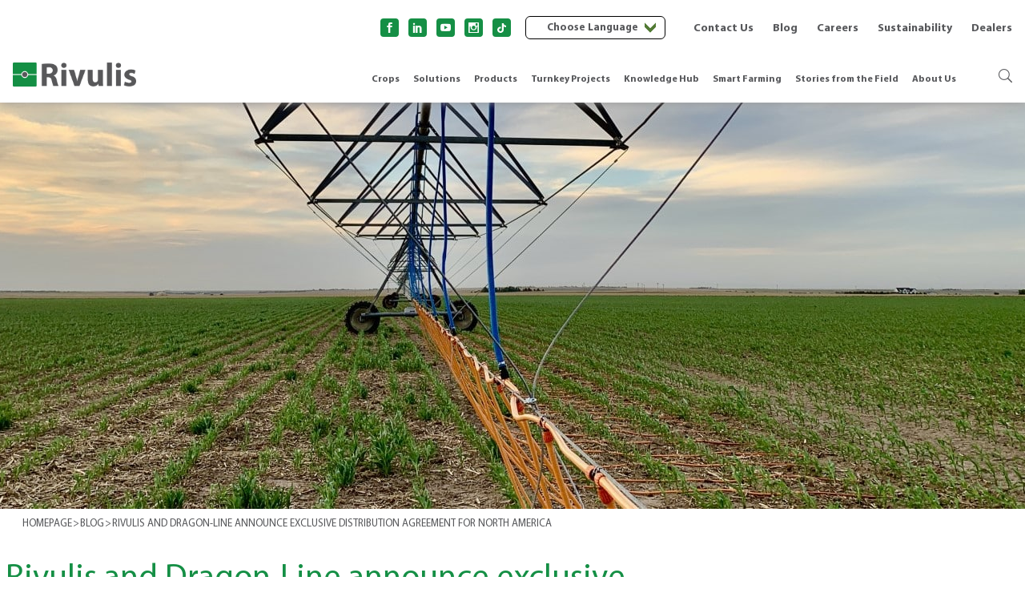

--- FILE ---
content_type: text/html; charset=UTF-8
request_url: https://www.rivulis.com/rivulis-and-dragon-line-announce-exclusive-distribution-agreement-for-north-america/
body_size: 26031
content:
<!doctype html>
<html >

<head>
    <meta charset="UTF-8">
    <meta name="viewport"
        content="width=device-width, initial-scale=1">
    <meta name="theme-color"
        content="#397d2d">
        <meta name="facebook-domain-verification"
        content="0udxdzofuladpdot54swr3wwuwk8pb" />
    <meta name="cf-2fa-verify"
        content="8L2zqzyI3DovIH9">

    <link rel="preconnect" href="https://fonts.googleapis.com">
    <link rel="preconnect" href="https://fonts.gstatic.com" crossorigin>
    <link href="https://fonts.googleapis.com/css2?family=Inter:ital,opsz,wght@0,14..32,100..900;1,14..32,100..900&display=swap" rel="stylesheet">

    
                        <link rel="canonical"
                href="https://www.rivulis.com/rivulis-and-dragon-line-announce-exclusive-distribution-agreement-for-north-america/">
                                    

    


    <!-- Google Tag Manager -->
    <script type="4833ef3aebbb2fc62c4dda7c-text/javascript">
        (function(w, d, s, l, i) {
            w[l] = w[l] || [];
            w[l].push({
                'gtm.start': new Date().getTime(),
                event: 'gtm.js'
            });
            var f = d.getElementsByTagName(s)[0],
                j = d.createElement(s),
                dl = l != 'dataLayer' ? '&l=' + l : '';
            j.async = true;
            j.src =
                'https://www.googletagmanager.com/gtm.js?id=' + i + dl;
            f.parentNode.insertBefore(j, f);
        })(window, document, 'script', 'dataLayer', 'GTM-T56RWJC');
    </script>

    <script type="4833ef3aebbb2fc62c4dda7c-text/javascript">
            </script>
    <!-- End Google Tag Manager (noscript) -->
    <meta name='robots' content='index, follow, max-image-preview:large, max-snippet:-1, max-video-preview:-1' />
	<style>img:is([sizes="auto" i], [sizes^="auto," i]) { contain-intrinsic-size: 3000px 1500px }</style>
	
	<!-- This site is optimized with the Yoast SEO plugin v26.4 - https://yoast.com/wordpress/plugins/seo/ -->
	<title>Rivulis and Dragon-Line announce exclusive distribution agreement for North America</title>
	<meta name="description" content="Rivulis and Dragon-Line, leaders in micro-irrigation and mobile drip irrigation pivots, announce their exclusive partnership in USA, Mexico, and Canada" />
	<meta property="og:locale" content="en_US" />
	<meta property="og:type" content="article" />
	<meta property="og:title" content="Rivulis and Dragon-Line announce exclusive distribution agreement for North America" />
	<meta property="og:description" content="Rivulis and Dragon-Line, leaders in micro-irrigation and mobile drip irrigation pivots, announce their exclusive partnership in USA, Mexico, and Canada" />
	<meta property="og:url" content="https://www.rivulis.com/rivulis-and-dragon-line-announce-exclusive-distribution-agreement-for-north-america/" />
	<meta property="og:site_name" content="Rivulis" />
	<meta property="article:published_time" content="2023-09-07T08:37:57+00:00" />
	<meta property="article:modified_time" content="2023-12-07T12:21:37+00:00" />
	<meta property="og:image" content="https://www.rivulis.com/wp-content/uploads/2023/09/IMG_6048.JPG.jpg" />
	<meta property="og:image:width" content="1682" />
	<meta property="og:image:height" content="524" />
	<meta property="og:image:type" content="image/jpeg" />
	<meta name="author" content="rivulisLMadmin" />
	<meta name="twitter:card" content="summary_large_image" />
	<meta name="twitter:label1" content="Written by" />
	<meta name="twitter:data1" content="rivulisLMadmin" />
	<meta name="twitter:label2" content="Est. reading time" />
	<meta name="twitter:data2" content="3 minutes" />
	<script type="application/ld+json" class="yoast-schema-graph">{"@context":"https://schema.org","@graph":[{"@type":"WebPage","@id":"https://www.rivulis.com/rivulis-and-dragon-line-announce-exclusive-distribution-agreement-for-north-america/","url":"https://www.rivulis.com/rivulis-and-dragon-line-announce-exclusive-distribution-agreement-for-north-america/","name":"Rivulis and Dragon-Line announce exclusive distribution agreement for North America","isPartOf":{"@id":"https://www.rivulis.com/#website"},"primaryImageOfPage":{"@id":"https://www.rivulis.com/rivulis-and-dragon-line-announce-exclusive-distribution-agreement-for-north-america/#primaryimage"},"image":{"@id":"https://www.rivulis.com/rivulis-and-dragon-line-announce-exclusive-distribution-agreement-for-north-america/#primaryimage"},"thumbnailUrl":"https://www.rivulis.com/wp-content/uploads/2023/09/IMG_6048.JPG.jpg","datePublished":"2023-09-07T08:37:57+00:00","dateModified":"2023-12-07T12:21:37+00:00","author":{"@id":"https://www.rivulis.com/#/schema/person/b1dd2948ff677e10a68cb45e30b1a3ca"},"description":"Rivulis and Dragon-Line, leaders in micro-irrigation and mobile drip irrigation pivots, announce their exclusive partnership in USA, Mexico, and Canada","breadcrumb":{"@id":"https://www.rivulis.com/rivulis-and-dragon-line-announce-exclusive-distribution-agreement-for-north-america/#breadcrumb"},"inLanguage":"en-US","potentialAction":[{"@type":"ReadAction","target":["https://www.rivulis.com/rivulis-and-dragon-line-announce-exclusive-distribution-agreement-for-north-america/"]}]},{"@type":"ImageObject","inLanguage":"en-US","@id":"https://www.rivulis.com/rivulis-and-dragon-line-announce-exclusive-distribution-agreement-for-north-america/#primaryimage","url":"https://www.rivulis.com/wp-content/uploads/2023/09/IMG_6048.JPG.jpg","contentUrl":"https://www.rivulis.com/wp-content/uploads/2023/09/IMG_6048.JPG.jpg","width":1682,"height":524},{"@type":"BreadcrumbList","@id":"https://www.rivulis.com/rivulis-and-dragon-line-announce-exclusive-distribution-agreement-for-north-america/#breadcrumb","itemListElement":[{"@type":"ListItem","position":1,"name":"Home","item":"https://www.rivulis.com/"},{"@type":"ListItem","position":2,"name":"Rivulis and Dragon-Line announce exclusive distribution agreement for North America"}]},{"@type":"WebSite","@id":"https://www.rivulis.com/#website","url":"https://www.rivulis.com/","name":"Rivulis","description":"MAKING MICRO IRRIGATION ACCESSIBLE FOR A MORE SUSTAINABLE FUTURE FOR ALL","potentialAction":[{"@type":"SearchAction","target":{"@type":"EntryPoint","urlTemplate":"https://www.rivulis.com/?s={search_term_string}"},"query-input":{"@type":"PropertyValueSpecification","valueRequired":true,"valueName":"search_term_string"}}],"inLanguage":"en-US"},{"@type":"Person","@id":"https://www.rivulis.com/#/schema/person/b1dd2948ff677e10a68cb45e30b1a3ca","name":"rivulisLMadmin"}]}</script>
	<!-- / Yoast SEO plugin. -->


<script type="4833ef3aebbb2fc62c4dda7c-application/javascript" id='pys-version-script'>console.log('PixelYourSite Free version 11.1.4');</script>
<link rel="alternate" type="application/rss+xml" title="Rivulis &raquo; Feed" href="https://www.rivulis.com/feed/" />
<link rel="alternate" type="application/rss+xml" title="Rivulis &raquo; Comments Feed" href="https://www.rivulis.com/comments/feed/" />
<style id='safe-svg-svg-icon-style-inline-css' type='text/css'>
.safe-svg-cover{text-align:center}.safe-svg-cover .safe-svg-inside{display:inline-block;max-width:100%}.safe-svg-cover svg{fill:currentColor;height:100%;max-height:100%;max-width:100%;width:100%}

</style>
<style id='classic-theme-styles-inline-css' type='text/css'>
/*! This file is auto-generated */
.wp-block-button__link{color:#fff;background-color:#32373c;border-radius:9999px;box-shadow:none;text-decoration:none;padding:calc(.667em + 2px) calc(1.333em + 2px);font-size:1.125em}.wp-block-file__button{background:#32373c;color:#fff;text-decoration:none}
</style>
<style id='global-styles-inline-css' type='text/css'>
:root{--wp--preset--aspect-ratio--square: 1;--wp--preset--aspect-ratio--4-3: 4/3;--wp--preset--aspect-ratio--3-4: 3/4;--wp--preset--aspect-ratio--3-2: 3/2;--wp--preset--aspect-ratio--2-3: 2/3;--wp--preset--aspect-ratio--16-9: 16/9;--wp--preset--aspect-ratio--9-16: 9/16;--wp--preset--color--black: #000000;--wp--preset--color--cyan-bluish-gray: #abb8c3;--wp--preset--color--white: #ffffff;--wp--preset--color--pale-pink: #f78da7;--wp--preset--color--vivid-red: #cf2e2e;--wp--preset--color--luminous-vivid-orange: #ff6900;--wp--preset--color--luminous-vivid-amber: #fcb900;--wp--preset--color--light-green-cyan: #7bdcb5;--wp--preset--color--vivid-green-cyan: #00d084;--wp--preset--color--pale-cyan-blue: #8ed1fc;--wp--preset--color--vivid-cyan-blue: #0693e3;--wp--preset--color--vivid-purple: #9b51e0;--wp--preset--gradient--vivid-cyan-blue-to-vivid-purple: linear-gradient(135deg,rgba(6,147,227,1) 0%,rgb(155,81,224) 100%);--wp--preset--gradient--light-green-cyan-to-vivid-green-cyan: linear-gradient(135deg,rgb(122,220,180) 0%,rgb(0,208,130) 100%);--wp--preset--gradient--luminous-vivid-amber-to-luminous-vivid-orange: linear-gradient(135deg,rgba(252,185,0,1) 0%,rgba(255,105,0,1) 100%);--wp--preset--gradient--luminous-vivid-orange-to-vivid-red: linear-gradient(135deg,rgba(255,105,0,1) 0%,rgb(207,46,46) 100%);--wp--preset--gradient--very-light-gray-to-cyan-bluish-gray: linear-gradient(135deg,rgb(238,238,238) 0%,rgb(169,184,195) 100%);--wp--preset--gradient--cool-to-warm-spectrum: linear-gradient(135deg,rgb(74,234,220) 0%,rgb(151,120,209) 20%,rgb(207,42,186) 40%,rgb(238,44,130) 60%,rgb(251,105,98) 80%,rgb(254,248,76) 100%);--wp--preset--gradient--blush-light-purple: linear-gradient(135deg,rgb(255,206,236) 0%,rgb(152,150,240) 100%);--wp--preset--gradient--blush-bordeaux: linear-gradient(135deg,rgb(254,205,165) 0%,rgb(254,45,45) 50%,rgb(107,0,62) 100%);--wp--preset--gradient--luminous-dusk: linear-gradient(135deg,rgb(255,203,112) 0%,rgb(199,81,192) 50%,rgb(65,88,208) 100%);--wp--preset--gradient--pale-ocean: linear-gradient(135deg,rgb(255,245,203) 0%,rgb(182,227,212) 50%,rgb(51,167,181) 100%);--wp--preset--gradient--electric-grass: linear-gradient(135deg,rgb(202,248,128) 0%,rgb(113,206,126) 100%);--wp--preset--gradient--midnight: linear-gradient(135deg,rgb(2,3,129) 0%,rgb(40,116,252) 100%);--wp--preset--font-size--small: 13px;--wp--preset--font-size--medium: 20px;--wp--preset--font-size--large: 36px;--wp--preset--font-size--x-large: 42px;--wp--preset--spacing--20: 0.44rem;--wp--preset--spacing--30: 0.67rem;--wp--preset--spacing--40: 1rem;--wp--preset--spacing--50: 1.5rem;--wp--preset--spacing--60: 2.25rem;--wp--preset--spacing--70: 3.38rem;--wp--preset--spacing--80: 5.06rem;--wp--preset--shadow--natural: 6px 6px 9px rgba(0, 0, 0, 0.2);--wp--preset--shadow--deep: 12px 12px 50px rgba(0, 0, 0, 0.4);--wp--preset--shadow--sharp: 6px 6px 0px rgba(0, 0, 0, 0.2);--wp--preset--shadow--outlined: 6px 6px 0px -3px rgba(255, 255, 255, 1), 6px 6px rgba(0, 0, 0, 1);--wp--preset--shadow--crisp: 6px 6px 0px rgba(0, 0, 0, 1);}:where(.is-layout-flex){gap: 0.5em;}:where(.is-layout-grid){gap: 0.5em;}body .is-layout-flex{display: flex;}.is-layout-flex{flex-wrap: wrap;align-items: center;}.is-layout-flex > :is(*, div){margin: 0;}body .is-layout-grid{display: grid;}.is-layout-grid > :is(*, div){margin: 0;}:where(.wp-block-columns.is-layout-flex){gap: 2em;}:where(.wp-block-columns.is-layout-grid){gap: 2em;}:where(.wp-block-post-template.is-layout-flex){gap: 1.25em;}:where(.wp-block-post-template.is-layout-grid){gap: 1.25em;}.has-black-color{color: var(--wp--preset--color--black) !important;}.has-cyan-bluish-gray-color{color: var(--wp--preset--color--cyan-bluish-gray) !important;}.has-white-color{color: var(--wp--preset--color--white) !important;}.has-pale-pink-color{color: var(--wp--preset--color--pale-pink) !important;}.has-vivid-red-color{color: var(--wp--preset--color--vivid-red) !important;}.has-luminous-vivid-orange-color{color: var(--wp--preset--color--luminous-vivid-orange) !important;}.has-luminous-vivid-amber-color{color: var(--wp--preset--color--luminous-vivid-amber) !important;}.has-light-green-cyan-color{color: var(--wp--preset--color--light-green-cyan) !important;}.has-vivid-green-cyan-color{color: var(--wp--preset--color--vivid-green-cyan) !important;}.has-pale-cyan-blue-color{color: var(--wp--preset--color--pale-cyan-blue) !important;}.has-vivid-cyan-blue-color{color: var(--wp--preset--color--vivid-cyan-blue) !important;}.has-vivid-purple-color{color: var(--wp--preset--color--vivid-purple) !important;}.has-black-background-color{background-color: var(--wp--preset--color--black) !important;}.has-cyan-bluish-gray-background-color{background-color: var(--wp--preset--color--cyan-bluish-gray) !important;}.has-white-background-color{background-color: var(--wp--preset--color--white) !important;}.has-pale-pink-background-color{background-color: var(--wp--preset--color--pale-pink) !important;}.has-vivid-red-background-color{background-color: var(--wp--preset--color--vivid-red) !important;}.has-luminous-vivid-orange-background-color{background-color: var(--wp--preset--color--luminous-vivid-orange) !important;}.has-luminous-vivid-amber-background-color{background-color: var(--wp--preset--color--luminous-vivid-amber) !important;}.has-light-green-cyan-background-color{background-color: var(--wp--preset--color--light-green-cyan) !important;}.has-vivid-green-cyan-background-color{background-color: var(--wp--preset--color--vivid-green-cyan) !important;}.has-pale-cyan-blue-background-color{background-color: var(--wp--preset--color--pale-cyan-blue) !important;}.has-vivid-cyan-blue-background-color{background-color: var(--wp--preset--color--vivid-cyan-blue) !important;}.has-vivid-purple-background-color{background-color: var(--wp--preset--color--vivid-purple) !important;}.has-black-border-color{border-color: var(--wp--preset--color--black) !important;}.has-cyan-bluish-gray-border-color{border-color: var(--wp--preset--color--cyan-bluish-gray) !important;}.has-white-border-color{border-color: var(--wp--preset--color--white) !important;}.has-pale-pink-border-color{border-color: var(--wp--preset--color--pale-pink) !important;}.has-vivid-red-border-color{border-color: var(--wp--preset--color--vivid-red) !important;}.has-luminous-vivid-orange-border-color{border-color: var(--wp--preset--color--luminous-vivid-orange) !important;}.has-luminous-vivid-amber-border-color{border-color: var(--wp--preset--color--luminous-vivid-amber) !important;}.has-light-green-cyan-border-color{border-color: var(--wp--preset--color--light-green-cyan) !important;}.has-vivid-green-cyan-border-color{border-color: var(--wp--preset--color--vivid-green-cyan) !important;}.has-pale-cyan-blue-border-color{border-color: var(--wp--preset--color--pale-cyan-blue) !important;}.has-vivid-cyan-blue-border-color{border-color: var(--wp--preset--color--vivid-cyan-blue) !important;}.has-vivid-purple-border-color{border-color: var(--wp--preset--color--vivid-purple) !important;}.has-vivid-cyan-blue-to-vivid-purple-gradient-background{background: var(--wp--preset--gradient--vivid-cyan-blue-to-vivid-purple) !important;}.has-light-green-cyan-to-vivid-green-cyan-gradient-background{background: var(--wp--preset--gradient--light-green-cyan-to-vivid-green-cyan) !important;}.has-luminous-vivid-amber-to-luminous-vivid-orange-gradient-background{background: var(--wp--preset--gradient--luminous-vivid-amber-to-luminous-vivid-orange) !important;}.has-luminous-vivid-orange-to-vivid-red-gradient-background{background: var(--wp--preset--gradient--luminous-vivid-orange-to-vivid-red) !important;}.has-very-light-gray-to-cyan-bluish-gray-gradient-background{background: var(--wp--preset--gradient--very-light-gray-to-cyan-bluish-gray) !important;}.has-cool-to-warm-spectrum-gradient-background{background: var(--wp--preset--gradient--cool-to-warm-spectrum) !important;}.has-blush-light-purple-gradient-background{background: var(--wp--preset--gradient--blush-light-purple) !important;}.has-blush-bordeaux-gradient-background{background: var(--wp--preset--gradient--blush-bordeaux) !important;}.has-luminous-dusk-gradient-background{background: var(--wp--preset--gradient--luminous-dusk) !important;}.has-pale-ocean-gradient-background{background: var(--wp--preset--gradient--pale-ocean) !important;}.has-electric-grass-gradient-background{background: var(--wp--preset--gradient--electric-grass) !important;}.has-midnight-gradient-background{background: var(--wp--preset--gradient--midnight) !important;}.has-small-font-size{font-size: var(--wp--preset--font-size--small) !important;}.has-medium-font-size{font-size: var(--wp--preset--font-size--medium) !important;}.has-large-font-size{font-size: var(--wp--preset--font-size--large) !important;}.has-x-large-font-size{font-size: var(--wp--preset--font-size--x-large) !important;}
:where(.wp-block-post-template.is-layout-flex){gap: 1.25em;}:where(.wp-block-post-template.is-layout-grid){gap: 1.25em;}
:where(.wp-block-columns.is-layout-flex){gap: 2em;}:where(.wp-block-columns.is-layout-grid){gap: 2em;}
:root :where(.wp-block-pullquote){font-size: 1.5em;line-height: 1.6;}
</style>
<link rel='stylesheet' id='libs-css' href='https://www.rivulis.com/wp-content/themes/rivulis/stylesheets/libs.css?ver=12.64' type='text/css' media='all' />
<link rel='stylesheet' id='swiper-style-css' href='https://www.rivulis.com/wp-content/themes/rivulis/stylesheets/swiper-bundle.min.css?ver=12.64' type='text/css' media='all' />
<link rel='stylesheet' id='main-css' href='https://www.rivulis.com/wp-content/themes/rivulis/stylesheets/main.css?ver=12.64' type='text/css' media='all' />
<link rel='stylesheet' id='stylemain-css' href='https://www.rivulis.com/wp-content/themes/rivulis/style.css?ver=12.64' type='text/css' media='all' />
<script type="4833ef3aebbb2fc62c4dda7c-text/javascript" id="jquery-core-js-extra">
/* <![CDATA[ */
var pysFacebookRest = {"restApiUrl":"https:\/\/www.rivulis.com\/wp-json\/pys-facebook\/v1\/event","debug":""};
/* ]]> */
</script>
<script type="4833ef3aebbb2fc62c4dda7c-text/javascript" src="https://www.rivulis.com/wp-includes/js/jquery/jquery.min.js?ver=3.7.1" id="jquery-core-js"></script>
<script type="4833ef3aebbb2fc62c4dda7c-text/javascript" src="https://www.rivulis.com/wp-includes/js/jquery/jquery-migrate.min.js?ver=3.4.1" id="jquery-migrate-js"></script>
<script type="4833ef3aebbb2fc62c4dda7c-text/javascript" src="https://www.rivulis.com/wp-content/themes/rivulis/js/libs.js?ver=12.64" id="libs-js"></script>
<script type="4833ef3aebbb2fc62c4dda7c-text/javascript" src="https://www.rivulis.com/wp-content/plugins/pixelyoursite/dist/scripts/jquery.bind-first-0.2.3.min.js?ver=0.2.3" id="jquery-bind-first-js"></script>
<script type="4833ef3aebbb2fc62c4dda7c-text/javascript" src="https://www.rivulis.com/wp-content/plugins/pixelyoursite/dist/scripts/js.cookie-2.1.3.min.js?ver=2.1.3" id="js-cookie-pys-js"></script>
<script type="4833ef3aebbb2fc62c4dda7c-text/javascript" src="https://www.rivulis.com/wp-content/plugins/pixelyoursite/dist/scripts/tld.min.js?ver=2.3.1" id="js-tld-js"></script>
<script type="4833ef3aebbb2fc62c4dda7c-text/javascript" id="pys-js-extra">
/* <![CDATA[ */
var pysOptions = {"staticEvents":{"facebook":{"custom_event":[{"delay":0,"type":"static","custom_event_post_id":14205,"name":"ViewContent","pixelIds":["169188894341536"],"eventID":"6c891067-32f9-4e4a-83c4-49cc296b890d","params":{"page_title":"Rivulis and Dragon-Line announce exclusive distribution agreement for North America","post_type":"post","post_id":10944,"plugin":"PixelYourSite","user_role":"guest","event_url":"www.rivulis.com\/rivulis-and-dragon-line-announce-exclusive-distribution-agreement-for-north-america\/"},"e_id":"custom_event","ids":[],"hasTimeWindow":false,"timeWindow":0,"woo_order":"","edd_order":""}],"init_event":[{"delay":0,"type":"static","ajaxFire":false,"name":"PageView","pixelIds":["169188894341536"],"eventID":"e63dc9cb-ca9e-4580-be91-e1b6397dc0f6","params":{"post_category":"Blog","page_title":"Rivulis and Dragon-Line announce exclusive distribution agreement for North America","post_type":"post","post_id":10944,"plugin":"PixelYourSite","user_role":"guest","event_url":"www.rivulis.com\/rivulis-and-dragon-line-announce-exclusive-distribution-agreement-for-north-america\/"},"e_id":"init_event","ids":[],"hasTimeWindow":false,"timeWindow":0,"woo_order":"","edd_order":""}]}},"dynamicEvents":[],"triggerEvents":[],"triggerEventTypes":[],"facebook":{"pixelIds":["169188894341536"],"advancedMatching":[],"advancedMatchingEnabled":true,"removeMetadata":false,"wooVariableAsSimple":false,"serverApiEnabled":true,"wooCRSendFromServer":false,"send_external_id":null,"enabled_medical":false,"do_not_track_medical_param":["event_url","post_title","page_title","landing_page","content_name","categories","category_name","tags"],"meta_ldu":false},"debug":"","siteUrl":"https:\/\/www.rivulis.com","ajaxUrl":"https:\/\/www.rivulis.com\/wp-admin\/admin-ajax.php","ajax_event":"e0f14e3127","enable_remove_download_url_param":"1","cookie_duration":"7","last_visit_duration":"60","enable_success_send_form":"","ajaxForServerEvent":"1","ajaxForServerStaticEvent":"1","useSendBeacon":"1","send_external_id":"1","external_id_expire":"180","track_cookie_for_subdomains":"1","google_consent_mode":"1","gdpr":{"ajax_enabled":false,"all_disabled_by_api":false,"facebook_disabled_by_api":false,"analytics_disabled_by_api":false,"google_ads_disabled_by_api":false,"pinterest_disabled_by_api":false,"bing_disabled_by_api":false,"reddit_disabled_by_api":false,"externalID_disabled_by_api":false,"facebook_prior_consent_enabled":true,"analytics_prior_consent_enabled":true,"google_ads_prior_consent_enabled":null,"pinterest_prior_consent_enabled":true,"bing_prior_consent_enabled":true,"cookiebot_integration_enabled":false,"cookiebot_facebook_consent_category":"marketing","cookiebot_analytics_consent_category":"statistics","cookiebot_tiktok_consent_category":"marketing","cookiebot_google_ads_consent_category":"marketing","cookiebot_pinterest_consent_category":"marketing","cookiebot_bing_consent_category":"marketing","consent_magic_integration_enabled":false,"real_cookie_banner_integration_enabled":false,"cookie_notice_integration_enabled":false,"cookie_law_info_integration_enabled":false,"analytics_storage":{"enabled":true,"value":"granted","filter":false},"ad_storage":{"enabled":true,"value":"granted","filter":false},"ad_user_data":{"enabled":true,"value":"granted","filter":false},"ad_personalization":{"enabled":true,"value":"granted","filter":false}},"cookie":{"disabled_all_cookie":false,"disabled_start_session_cookie":false,"disabled_advanced_form_data_cookie":false,"disabled_landing_page_cookie":false,"disabled_first_visit_cookie":false,"disabled_trafficsource_cookie":false,"disabled_utmTerms_cookie":false,"disabled_utmId_cookie":false},"tracking_analytics":{"TrafficSource":"direct","TrafficLanding":"undefined","TrafficUtms":[],"TrafficUtmsId":[]},"GATags":{"ga_datalayer_type":"default","ga_datalayer_name":"dataLayerPYS"},"woo":{"enabled":false},"edd":{"enabled":false},"cache_bypass":"1769748639"};
/* ]]> */
</script>
<script type="4833ef3aebbb2fc62c4dda7c-text/javascript" src="https://www.rivulis.com/wp-content/plugins/pixelyoursite/dist/scripts/public.js?ver=11.1.4" id="pys-js"></script>
<link rel="EditURI" type="application/rsd+xml" title="RSD" href="https://www.rivulis.com/xmlrpc.php?rsd" />
<meta name="generator" content="WordPress 6.7.2" />
<link rel='shortlink' href='https://www.rivulis.com/?p=10944' />
<link rel="alternate" title="oEmbed (JSON)" type="application/json+oembed" href="https://www.rivulis.com/wp-json/oembed/1.0/embed?url=https%3A%2F%2Fwww.rivulis.com%2Frivulis-and-dragon-line-announce-exclusive-distribution-agreement-for-north-america%2F" />
<link rel="alternate" title="oEmbed (XML)" type="text/xml+oembed" href="https://www.rivulis.com/wp-json/oembed/1.0/embed?url=https%3A%2F%2Fwww.rivulis.com%2Frivulis-and-dragon-line-announce-exclusive-distribution-agreement-for-north-america%2F&#038;format=xml" />
<style>.wp-megamenu-wrap &gt; ul.wp-megamenu &gt; li.wpmm_mega_menu &gt; .wpmm-strees-row-container 
                        &gt; ul.wp-megamenu-sub-menu { width: 100% !important;}.wp-megamenu &gt; li.wp-megamenu-item-414.wpmm-item-fixed-width  &gt; ul.wp-megamenu-sub-menu { width: 100% !important;}.wpmm-nav-wrap ul.wp-megamenu&gt;li ul.wp-megamenu-sub-menu #wp-megamenu-item-414&gt;a { }.wpmm-nav-wrap .wp-megamenu&gt;li&gt;ul.wp-megamenu-sub-menu li#wp-megamenu-item-414&gt;a { }li#wp-megamenu-item-414&gt; ul ul ul&gt; li { width: 100%; display: inline-block;} li#wp-megamenu-item-414 a { }#wp-megamenu-item-414&gt; .wp-megamenu-sub-menu { }.wp-megamenu-wrap &gt; ul.wp-megamenu &gt; li.wpmm_mega_menu &gt; .wpmm-strees-row-container 
                        &gt; ul.wp-megamenu-sub-menu { width: 100% !important;}.wp-megamenu &gt; li.wp-megamenu-item-413.wpmm-item-fixed-width  &gt; ul.wp-megamenu-sub-menu { width: 100% !important;}.wpmm-nav-wrap ul.wp-megamenu&gt;li ul.wp-megamenu-sub-menu #wp-megamenu-item-413&gt;a { }.wpmm-nav-wrap .wp-megamenu&gt;li&gt;ul.wp-megamenu-sub-menu li#wp-megamenu-item-413&gt;a { }li#wp-megamenu-item-413&gt; ul ul ul&gt; li { width: 100%; display: inline-block;} li#wp-megamenu-item-413 a { }#wp-megamenu-item-413&gt; .wp-megamenu-sub-menu { }.wp-megamenu-wrap &gt; ul.wp-megamenu &gt; li.wpmm_mega_menu &gt; .wpmm-strees-row-container 
                        &gt; ul.wp-megamenu-sub-menu { width: 100% !important;}.wp-megamenu &gt; li.wp-megamenu-item-422.wpmm-item-fixed-width  &gt; ul.wp-megamenu-sub-menu { width: 100% !important;}.wpmm-nav-wrap ul.wp-megamenu&gt;li ul.wp-megamenu-sub-menu #wp-megamenu-item-422&gt;a { }.wpmm-nav-wrap .wp-megamenu&gt;li&gt;ul.wp-megamenu-sub-menu li#wp-megamenu-item-422&gt;a { }li#wp-megamenu-item-422&gt; ul ul ul&gt; li { width: 100%; display: inline-block;} li#wp-megamenu-item-422 a { }#wp-megamenu-item-422&gt; .wp-megamenu-sub-menu { }.wp-megamenu-wrap &gt; ul.wp-megamenu &gt; li.wpmm_mega_menu &gt; .wpmm-strees-row-container 
                        &gt; ul.wp-megamenu-sub-menu { width: 100% !important;}.wp-megamenu &gt; li.wp-megamenu-item-439.wpmm-item-fixed-width  &gt; ul.wp-megamenu-sub-menu { width: 100% !important;}.wpmm-nav-wrap ul.wp-megamenu&gt;li ul.wp-megamenu-sub-menu #wp-megamenu-item-439&gt;a { }.wpmm-nav-wrap .wp-megamenu&gt;li&gt;ul.wp-megamenu-sub-menu li#wp-megamenu-item-439&gt;a { }li#wp-megamenu-item-439&gt; ul ul ul&gt; li { width: 100%; display: inline-block;} li#wp-megamenu-item-439 a { }#wp-megamenu-item-439&gt; .wp-megamenu-sub-menu { }.wp-megamenu-wrap &gt; ul.wp-megamenu &gt; li.wpmm_mega_menu &gt; .wpmm-strees-row-container 
                        &gt; ul.wp-megamenu-sub-menu { width: 100% !important;}.wp-megamenu &gt; li.wp-megamenu-item-437.wpmm-item-fixed-width  &gt; ul.wp-megamenu-sub-menu { width: 100% !important;}.wpmm-nav-wrap ul.wp-megamenu&gt;li ul.wp-megamenu-sub-menu #wp-megamenu-item-437&gt;a { }.wpmm-nav-wrap .wp-megamenu&gt;li&gt;ul.wp-megamenu-sub-menu li#wp-megamenu-item-437&gt;a { }li#wp-megamenu-item-437&gt; ul ul ul&gt; li { width: 100%; display: inline-block;} li#wp-megamenu-item-437 a { }#wp-megamenu-item-437&gt; .wp-megamenu-sub-menu { }.wp-megamenu-wrap &gt; ul.wp-megamenu &gt; li.wpmm_mega_menu &gt; .wpmm-strees-row-container 
                        &gt; ul.wp-megamenu-sub-menu { width: 100% !important;}.wp-megamenu &gt; li.wp-megamenu-item-1340.wpmm-item-fixed-width  &gt; ul.wp-megamenu-sub-menu { width: 100% !important;}.wpmm-nav-wrap ul.wp-megamenu&gt;li ul.wp-megamenu-sub-menu #wp-megamenu-item-1340&gt;a { }.wpmm-nav-wrap .wp-megamenu&gt;li&gt;ul.wp-megamenu-sub-menu li#wp-megamenu-item-1340&gt;a { }li#wp-megamenu-item-1340&gt; ul ul ul&gt; li { width: 100%; display: inline-block;} li#wp-megamenu-item-1340 a { }#wp-megamenu-item-1340&gt; .wp-megamenu-sub-menu { }.wp-megamenu-wrap &gt; ul.wp-megamenu &gt; li.wpmm_mega_menu &gt; .wpmm-strees-row-container 
                        &gt; ul.wp-megamenu-sub-menu { width: 100% !important;}.wp-megamenu &gt; li.wp-megamenu-item-419.wpmm-item-fixed-width  &gt; ul.wp-megamenu-sub-menu { width: 100% !important;}.wpmm-nav-wrap ul.wp-megamenu&gt;li ul.wp-megamenu-sub-menu #wp-megamenu-item-419&gt;a { }.wpmm-nav-wrap .wp-megamenu&gt;li&gt;ul.wp-megamenu-sub-menu li#wp-megamenu-item-419&gt;a { }li#wp-megamenu-item-419&gt; ul ul ul&gt; li { width: 100%; display: inline-block;} li#wp-megamenu-item-419 a { }#wp-megamenu-item-419&gt; .wp-megamenu-sub-menu { }.wp-megamenu-wrap &gt; ul.wp-megamenu &gt; li.wpmm_mega_menu &gt; .wpmm-strees-row-container 
                        &gt; ul.wp-megamenu-sub-menu { width: 100% !important;}.wp-megamenu &gt; li.wp-megamenu-item-1461.wpmm-item-fixed-width  &gt; ul.wp-megamenu-sub-menu { width: 100% !important;}.wpmm-nav-wrap ul.wp-megamenu&gt;li ul.wp-megamenu-sub-menu #wp-megamenu-item-1461&gt;a { }.wpmm-nav-wrap .wp-megamenu&gt;li&gt;ul.wp-megamenu-sub-menu li#wp-megamenu-item-1461&gt;a { }li#wp-megamenu-item-1461&gt; ul ul ul&gt; li { width: 100%; display: inline-block;} li#wp-megamenu-item-1461 a { }#wp-megamenu-item-1461&gt; .wp-megamenu-sub-menu { }.wp-megamenu-wrap &gt; ul.wp-megamenu &gt; li.wpmm_mega_menu &gt; .wpmm-strees-row-container 
                        &gt; ul.wp-megamenu-sub-menu { width: 100% !important;}.wp-megamenu &gt; li.wp-megamenu-item-1781.wpmm-item-fixed-width  &gt; ul.wp-megamenu-sub-menu { width: 100% !important;}.wpmm-nav-wrap ul.wp-megamenu&gt;li ul.wp-megamenu-sub-menu #wp-megamenu-item-1781&gt;a { }.wpmm-nav-wrap .wp-megamenu&gt;li&gt;ul.wp-megamenu-sub-menu li#wp-megamenu-item-1781&gt;a { }li#wp-megamenu-item-1781&gt; ul ul ul&gt; li { width: 100%; display: inline-block;} li#wp-megamenu-item-1781 a { }#wp-megamenu-item-1781&gt; .wp-megamenu-sub-menu { }.wp-megamenu-wrap &gt; ul.wp-megamenu &gt; li.wpmm_mega_menu &gt; .wpmm-strees-row-container 
                        &gt; ul.wp-megamenu-sub-menu { width: 100% !important;}.wp-megamenu &gt; li.wp-megamenu-item-1458.wpmm-item-fixed-width  &gt; ul.wp-megamenu-sub-menu { width: 100% !important;}.wpmm-nav-wrap ul.wp-megamenu&gt;li ul.wp-megamenu-sub-menu #wp-megamenu-item-1458&gt;a { }.wpmm-nav-wrap .wp-megamenu&gt;li&gt;ul.wp-megamenu-sub-menu li#wp-megamenu-item-1458&gt;a { }li#wp-megamenu-item-1458&gt; ul ul ul&gt; li { width: 100%; display: inline-block;} li#wp-megamenu-item-1458 a { }#wp-megamenu-item-1458&gt; .wp-megamenu-sub-menu { }.wp-megamenu-wrap &gt; ul.wp-megamenu &gt; li.wpmm_mega_menu &gt; .wpmm-strees-row-container 
                        &gt; ul.wp-megamenu-sub-menu { width: 100% !important;}.wp-megamenu &gt; li.wp-megamenu-item-1737.wpmm-item-fixed-width  &gt; ul.wp-megamenu-sub-menu { width: 100% !important;}.wpmm-nav-wrap ul.wp-megamenu&gt;li ul.wp-megamenu-sub-menu #wp-megamenu-item-1737&gt;a { }.wpmm-nav-wrap .wp-megamenu&gt;li&gt;ul.wp-megamenu-sub-menu li#wp-megamenu-item-1737&gt;a { }li#wp-megamenu-item-1737&gt; ul ul ul&gt; li { width: 100%; display: inline-block;} li#wp-megamenu-item-1737 a { }#wp-megamenu-item-1737&gt; .wp-megamenu-sub-menu { }.wp-megamenu-wrap &gt; ul.wp-megamenu &gt; li.wpmm_mega_menu &gt; .wpmm-strees-row-container 
                        &gt; ul.wp-megamenu-sub-menu { width: 100% !important;}.wp-megamenu &gt; li.wp-megamenu-item-1453.wpmm-item-fixed-width  &gt; ul.wp-megamenu-sub-menu { width: 100% !important;}.wpmm-nav-wrap ul.wp-megamenu&gt;li ul.wp-megamenu-sub-menu #wp-megamenu-item-1453&gt;a { }.wpmm-nav-wrap .wp-megamenu&gt;li&gt;ul.wp-megamenu-sub-menu li#wp-megamenu-item-1453&gt;a { }li#wp-megamenu-item-1453&gt; ul ul ul&gt; li { width: 100%; display: inline-block;} li#wp-megamenu-item-1453 a { }#wp-megamenu-item-1453&gt; .wp-megamenu-sub-menu { }.wp-megamenu-wrap &gt; ul.wp-megamenu &gt; li.wpmm_mega_menu &gt; .wpmm-strees-row-container 
                        &gt; ul.wp-megamenu-sub-menu { width: 100% !important;}.wp-megamenu &gt; li.wp-megamenu-item-1780.wpmm-item-fixed-width  &gt; ul.wp-megamenu-sub-menu { width: 100% !important;}.wpmm-nav-wrap ul.wp-megamenu&gt;li ul.wp-megamenu-sub-menu #wp-megamenu-item-1780&gt;a { }.wpmm-nav-wrap .wp-megamenu&gt;li&gt;ul.wp-megamenu-sub-menu li#wp-megamenu-item-1780&gt;a { }li#wp-megamenu-item-1780&gt; ul ul ul&gt; li { width: 100%; display: inline-block;} li#wp-megamenu-item-1780 a { }#wp-megamenu-item-1780&gt; .wp-megamenu-sub-menu { }.wp-megamenu-wrap &gt; ul.wp-megamenu &gt; li.wpmm_mega_menu &gt; .wpmm-strees-row-container 
                        &gt; ul.wp-megamenu-sub-menu { width: 100% !important;}.wp-megamenu &gt; li.wp-megamenu-item-1779.wpmm-item-fixed-width  &gt; ul.wp-megamenu-sub-menu { width: 100% !important;}.wp-megamenu-wrap .wpmm-nav-wrap &gt; ul.wp-megamenu li.wpmm_dropdown_menu ul.wp-megamenu-sub-menu li.menu-item-has-children.wp-megamenu-item-1779.wpmm-submenu-right &gt; ul.wp-megamenu-sub-menu {left: 100%;}.wpmm-nav-wrap ul.wp-megamenu&gt;li ul.wp-megamenu-sub-menu #wp-megamenu-item-1779&gt;a { text-align: left !important;}.wpmm-nav-wrap .wp-megamenu&gt;li&gt;ul.wp-megamenu-sub-menu li#wp-megamenu-item-1779&gt;a { }li#wp-megamenu-item-1779&gt; ul ul ul&gt; li { width: 100%; display: inline-block;} li#wp-megamenu-item-1779 a { }#wp-megamenu-item-1779&gt; .wp-megamenu-sub-menu { }.wp-megamenu-wrap &gt; ul.wp-megamenu &gt; li.wpmm_mega_menu &gt; .wpmm-strees-row-container 
                        &gt; ul.wp-megamenu-sub-menu { width: 100% !important;}.wp-megamenu &gt; li.wp-megamenu-item-1457.wpmm-item-fixed-width  &gt; ul.wp-megamenu-sub-menu { width: 100% !important;}.wpmm-nav-wrap ul.wp-megamenu&gt;li ul.wp-megamenu-sub-menu #wp-megamenu-item-1457&gt;a { }.wpmm-nav-wrap .wp-megamenu&gt;li&gt;ul.wp-megamenu-sub-menu li#wp-megamenu-item-1457&gt;a { }li#wp-megamenu-item-1457&gt; ul ul ul&gt; li { width: 100%; display: inline-block;} li#wp-megamenu-item-1457 a { }#wp-megamenu-item-1457&gt; .wp-megamenu-sub-menu { }.wp-megamenu-wrap &gt; ul.wp-megamenu &gt; li.wpmm_mega_menu &gt; .wpmm-strees-row-container 
                        &gt; ul.wp-megamenu-sub-menu { width: 100% !important;}.wp-megamenu &gt; li.wp-megamenu-item-1740.wpmm-item-fixed-width  &gt; ul.wp-megamenu-sub-menu { width: 100% !important;}.wpmm-nav-wrap ul.wp-megamenu&gt;li ul.wp-megamenu-sub-menu #wp-megamenu-item-1740&gt;a { }.wpmm-nav-wrap .wp-megamenu&gt;li&gt;ul.wp-megamenu-sub-menu li#wp-megamenu-item-1740&gt;a { }li#wp-megamenu-item-1740&gt; ul ul ul&gt; li { width: 100%; display: inline-block;} li#wp-megamenu-item-1740 a { }#wp-megamenu-item-1740&gt; .wp-megamenu-sub-menu { }.wp-megamenu-wrap &gt; ul.wp-megamenu &gt; li.wpmm_mega_menu &gt; .wpmm-strees-row-container 
                        &gt; ul.wp-megamenu-sub-menu { width: 100% !important;}.wp-megamenu &gt; li.wp-megamenu-item-1768.wpmm-item-fixed-width  &gt; ul.wp-megamenu-sub-menu { width: 100% !important;}.wpmm-nav-wrap ul.wp-megamenu&gt;li ul.wp-megamenu-sub-menu #wp-megamenu-item-1768&gt;a { }.wpmm-nav-wrap .wp-megamenu&gt;li&gt;ul.wp-megamenu-sub-menu li#wp-megamenu-item-1768&gt;a { }li#wp-megamenu-item-1768&gt; ul ul ul&gt; li { width: 100%; display: inline-block;} li#wp-megamenu-item-1768 a { }#wp-megamenu-item-1768&gt; .wp-megamenu-sub-menu { }.wp-megamenu-wrap &gt; ul.wp-megamenu &gt; li.wpmm_mega_menu &gt; .wpmm-strees-row-container 
                        &gt; ul.wp-megamenu-sub-menu { width: 100% !important;}.wp-megamenu &gt; li.wp-megamenu-item-469.wpmm-item-fixed-width  &gt; ul.wp-megamenu-sub-menu { width: 100% !important;}.wpmm-nav-wrap ul.wp-megamenu&gt;li ul.wp-megamenu-sub-menu #wp-megamenu-item-469&gt;a { }.wpmm-nav-wrap .wp-megamenu&gt;li&gt;ul.wp-megamenu-sub-menu li#wp-megamenu-item-469&gt;a { }li#wp-megamenu-item-469&gt; ul ul ul&gt; li { width: 100%; display: inline-block;} li#wp-megamenu-item-469 a { }#wp-megamenu-item-469&gt; .wp-megamenu-sub-menu { }.wp-megamenu-wrap &gt; ul.wp-megamenu &gt; li.wpmm_mega_menu &gt; .wpmm-strees-row-container 
                        &gt; ul.wp-megamenu-sub-menu { width: 100% !important;}.wp-megamenu &gt; li.wp-megamenu-item-1313.wpmm-item-fixed-width  &gt; ul.wp-megamenu-sub-menu { width: 100% !important;}.wpmm-nav-wrap ul.wp-megamenu&gt;li ul.wp-megamenu-sub-menu #wp-megamenu-item-1313&gt;a { }.wpmm-nav-wrap .wp-megamenu&gt;li&gt;ul.wp-megamenu-sub-menu li#wp-megamenu-item-1313&gt;a { }li#wp-megamenu-item-1313&gt; ul ul ul&gt; li { width: 100%; display: inline-block;} li#wp-megamenu-item-1313 a { }#wp-megamenu-item-1313&gt; .wp-megamenu-sub-menu { }.wp-megamenu-wrap &gt; ul.wp-megamenu &gt; li.wpmm_mega_menu &gt; .wpmm-strees-row-container 
                        &gt; ul.wp-megamenu-sub-menu { width: 100% !important;}.wp-megamenu &gt; li.wp-megamenu-item-1339.wpmm-item-fixed-width  &gt; ul.wp-megamenu-sub-menu { width: 100% !important;}.wpmm-nav-wrap ul.wp-megamenu&gt;li ul.wp-megamenu-sub-menu #wp-megamenu-item-1339&gt;a { }.wpmm-nav-wrap .wp-megamenu&gt;li&gt;ul.wp-megamenu-sub-menu li#wp-megamenu-item-1339&gt;a { }li#wp-megamenu-item-1339&gt; ul ul ul&gt; li { width: 100%; display: inline-block;} li#wp-megamenu-item-1339 a { }#wp-megamenu-item-1339&gt; .wp-megamenu-sub-menu { }.wp-megamenu-wrap &gt; ul.wp-megamenu &gt; li.wpmm_mega_menu &gt; .wpmm-strees-row-container 
                        &gt; ul.wp-megamenu-sub-menu { width: 100% !important;}.wp-megamenu &gt; li.wp-megamenu-item-1770.wpmm-item-fixed-width  &gt; ul.wp-megamenu-sub-menu { width: 100% !important;}.wpmm-nav-wrap ul.wp-megamenu&gt;li ul.wp-megamenu-sub-menu #wp-megamenu-item-1770&gt;a { }.wpmm-nav-wrap .wp-megamenu&gt;li&gt;ul.wp-megamenu-sub-menu li#wp-megamenu-item-1770&gt;a { }li#wp-megamenu-item-1770&gt; ul ul ul&gt; li { width: 100%; display: inline-block;} li#wp-megamenu-item-1770 a { }#wp-megamenu-item-1770&gt; .wp-megamenu-sub-menu { }.wp-megamenu-wrap &gt; ul.wp-megamenu &gt; li.wpmm_mega_menu &gt; .wpmm-strees-row-container 
                        &gt; ul.wp-megamenu-sub-menu { width: 100% !important;}.wp-megamenu &gt; li.wp-megamenu-item-2072.wpmm-item-fixed-width  &gt; ul.wp-megamenu-sub-menu { width: 100% !important;}.wpmm-nav-wrap ul.wp-megamenu&gt;li ul.wp-megamenu-sub-menu #wp-megamenu-item-2072&gt;a { }.wpmm-nav-wrap .wp-megamenu&gt;li&gt;ul.wp-megamenu-sub-menu li#wp-megamenu-item-2072&gt;a { }li#wp-megamenu-item-2072&gt; ul ul ul&gt; li { width: 100%; display: inline-block;} li#wp-megamenu-item-2072 a { }#wp-megamenu-item-2072&gt; .wp-megamenu-sub-menu { }.wp-megamenu-wrap &gt; ul.wp-megamenu &gt; li.wpmm_mega_menu &gt; .wpmm-strees-row-container 
                        &gt; ul.wp-megamenu-sub-menu { width: 100% !important;}.wp-megamenu &gt; li.wp-megamenu-item-1317.wpmm-item-fixed-width  &gt; ul.wp-megamenu-sub-menu { width: 100% !important;}.wpmm-nav-wrap ul.wp-megamenu&gt;li ul.wp-megamenu-sub-menu #wp-megamenu-item-1317&gt;a { }.wpmm-nav-wrap .wp-megamenu&gt;li&gt;ul.wp-megamenu-sub-menu li#wp-megamenu-item-1317&gt;a { }li#wp-megamenu-item-1317&gt; ul ul ul&gt; li { width: 100%; display: inline-block;} li#wp-megamenu-item-1317 a { }#wp-megamenu-item-1317&gt; .wp-megamenu-sub-menu { }.wp-megamenu-wrap &gt; ul.wp-megamenu &gt; li.wpmm_mega_menu &gt; .wpmm-strees-row-container 
                        &gt; ul.wp-megamenu-sub-menu { width: 100% !important;}.wp-megamenu &gt; li.wp-megamenu-item-406.wpmm-item-fixed-width  &gt; ul.wp-megamenu-sub-menu { width: 100% !important;}.wpmm-nav-wrap ul.wp-megamenu&gt;li ul.wp-megamenu-sub-menu #wp-megamenu-item-406&gt;a { }.wpmm-nav-wrap .wp-megamenu&gt;li&gt;ul.wp-megamenu-sub-menu li#wp-megamenu-item-406&gt;a { }li#wp-megamenu-item-406&gt; ul ul ul&gt; li { width: 100%; display: inline-block;} li#wp-megamenu-item-406 a { }#wp-megamenu-item-406&gt; .wp-megamenu-sub-menu { }.wp-megamenu-wrap &gt; ul.wp-megamenu &gt; li.wpmm_mega_menu &gt; .wpmm-strees-row-container 
                        &gt; ul.wp-megamenu-sub-menu { width: 100% !important;}.wp-megamenu &gt; li.wp-megamenu-item-1363.wpmm-item-fixed-width  &gt; ul.wp-megamenu-sub-menu { width: 100% !important;}.wpmm-nav-wrap ul.wp-megamenu&gt;li ul.wp-megamenu-sub-menu #wp-megamenu-item-1363&gt;a { }.wpmm-nav-wrap .wp-megamenu&gt;li&gt;ul.wp-megamenu-sub-menu li#wp-megamenu-item-1363&gt;a { }li#wp-megamenu-item-1363&gt; ul ul ul&gt; li { width: 100%; display: inline-block;} li#wp-megamenu-item-1363 a { }#wp-megamenu-item-1363&gt; .wp-megamenu-sub-menu { }.wp-megamenu-wrap &gt; ul.wp-megamenu &gt; li.wpmm_mega_menu &gt; .wpmm-strees-row-container 
                        &gt; ul.wp-megamenu-sub-menu { width: 100% !important;}.wp-megamenu &gt; li.wp-megamenu-item-1341.wpmm-item-fixed-width  &gt; ul.wp-megamenu-sub-menu { width: 100% !important;}.wpmm-nav-wrap ul.wp-megamenu&gt;li ul.wp-megamenu-sub-menu #wp-megamenu-item-1341&gt;a { }.wpmm-nav-wrap .wp-megamenu&gt;li&gt;ul.wp-megamenu-sub-menu li#wp-megamenu-item-1341&gt;a { }li#wp-megamenu-item-1341&gt; ul ul ul&gt; li { width: 100%; display: inline-block;} li#wp-megamenu-item-1341 a { }#wp-megamenu-item-1341&gt; .wp-megamenu-sub-menu { }.wp-megamenu-wrap &gt; ul.wp-megamenu &gt; li.wpmm_mega_menu &gt; .wpmm-strees-row-container 
                        &gt; ul.wp-megamenu-sub-menu { width: 100% !important;}.wp-megamenu &gt; li.wp-megamenu-item-424.wpmm-item-fixed-width  &gt; ul.wp-megamenu-sub-menu { width: 100% !important;}.wpmm-nav-wrap ul.wp-megamenu&gt;li ul.wp-megamenu-sub-menu #wp-megamenu-item-424&gt;a { }.wpmm-nav-wrap .wp-megamenu&gt;li&gt;ul.wp-megamenu-sub-menu li#wp-megamenu-item-424&gt;a { }li#wp-megamenu-item-424&gt; ul ul ul&gt; li { width: 100%; display: inline-block;} li#wp-megamenu-item-424 a { }#wp-megamenu-item-424&gt; .wp-megamenu-sub-menu { }.wp-megamenu-wrap &gt; ul.wp-megamenu &gt; li.wpmm_mega_menu &gt; .wpmm-strees-row-container 
                        &gt; ul.wp-megamenu-sub-menu { width: 100% !important;}.wp-megamenu &gt; li.wp-megamenu-item-427.wpmm-item-fixed-width  &gt; ul.wp-megamenu-sub-menu { width: 100% !important;}.wpmm-nav-wrap ul.wp-megamenu&gt;li ul.wp-megamenu-sub-menu #wp-megamenu-item-427&gt;a { }.wpmm-nav-wrap .wp-megamenu&gt;li&gt;ul.wp-megamenu-sub-menu li#wp-megamenu-item-427&gt;a { }li#wp-megamenu-item-427&gt; ul ul ul&gt; li { width: 100%; display: inline-block;} li#wp-megamenu-item-427 a { }#wp-megamenu-item-427&gt; .wp-megamenu-sub-menu { }.wp-megamenu-wrap &gt; ul.wp-megamenu &gt; li.wpmm_mega_menu &gt; .wpmm-strees-row-container 
                        &gt; ul.wp-megamenu-sub-menu { width: 100% !important;}.wp-megamenu &gt; li.wp-megamenu-item-2484.wpmm-item-fixed-width  &gt; ul.wp-megamenu-sub-menu { width: 100% !important;}.wpmm-nav-wrap ul.wp-megamenu&gt;li ul.wp-megamenu-sub-menu #wp-megamenu-item-2484&gt;a { }.wpmm-nav-wrap .wp-megamenu&gt;li&gt;ul.wp-megamenu-sub-menu li#wp-megamenu-item-2484&gt;a { }li#wp-megamenu-item-2484&gt; ul ul ul&gt; li { width: 100%; display: inline-block;} li#wp-megamenu-item-2484 a { }#wp-megamenu-item-2484&gt; .wp-megamenu-sub-menu { }.wp-megamenu-wrap &gt; ul.wp-megamenu &gt; li.wpmm_mega_menu &gt; .wpmm-strees-row-container 
                        &gt; ul.wp-megamenu-sub-menu { width: 100% !important;}.wp-megamenu &gt; li.wp-megamenu-item-426.wpmm-item-fixed-width  &gt; ul.wp-megamenu-sub-menu { width: 100% !important;}.wpmm-nav-wrap ul.wp-megamenu&gt;li ul.wp-megamenu-sub-menu #wp-megamenu-item-426&gt;a { }.wpmm-nav-wrap .wp-megamenu&gt;li&gt;ul.wp-megamenu-sub-menu li#wp-megamenu-item-426&gt;a { }li#wp-megamenu-item-426&gt; ul ul ul&gt; li { width: 100%; display: inline-block;} li#wp-megamenu-item-426 a { }#wp-megamenu-item-426&gt; .wp-megamenu-sub-menu { }.wp-megamenu-wrap &gt; ul.wp-megamenu &gt; li.wpmm_mega_menu &gt; .wpmm-strees-row-container 
                        &gt; ul.wp-megamenu-sub-menu { width: 100% !important;}.wp-megamenu &gt; li.wp-megamenu-item-1456.wpmm-item-fixed-width  &gt; ul.wp-megamenu-sub-menu { width: 100% !important;}.wpmm-nav-wrap ul.wp-megamenu&gt;li ul.wp-megamenu-sub-menu #wp-megamenu-item-1456&gt;a { }.wpmm-nav-wrap .wp-megamenu&gt;li&gt;ul.wp-megamenu-sub-menu li#wp-megamenu-item-1456&gt;a { }li#wp-megamenu-item-1456&gt; ul ul ul&gt; li { width: 100%; display: inline-block;} li#wp-megamenu-item-1456 a { }#wp-megamenu-item-1456&gt; .wp-megamenu-sub-menu { }.wp-megamenu-wrap &gt; ul.wp-megamenu &gt; li.wpmm_mega_menu &gt; .wpmm-strees-row-container 
                        &gt; ul.wp-megamenu-sub-menu { width: 100% !important;}.wp-megamenu &gt; li.wp-megamenu-item-1455.wpmm-item-fixed-width  &gt; ul.wp-megamenu-sub-menu { width: 100% !important;}.wpmm-nav-wrap ul.wp-megamenu&gt;li ul.wp-megamenu-sub-menu #wp-megamenu-item-1455&gt;a { }.wpmm-nav-wrap .wp-megamenu&gt;li&gt;ul.wp-megamenu-sub-menu li#wp-megamenu-item-1455&gt;a { }li#wp-megamenu-item-1455&gt; ul ul ul&gt; li { width: 100%; display: inline-block;} li#wp-megamenu-item-1455 a { }#wp-megamenu-item-1455&gt; .wp-megamenu-sub-menu { }.wp-megamenu-wrap &gt; ul.wp-megamenu &gt; li.wpmm_mega_menu &gt; .wpmm-strees-row-container 
                        &gt; ul.wp-megamenu-sub-menu { width: 100% !important;}.wp-megamenu &gt; li.wp-megamenu-item-1459.wpmm-item-fixed-width  &gt; ul.wp-megamenu-sub-menu { width: 100% !important;}.wpmm-nav-wrap ul.wp-megamenu&gt;li ul.wp-megamenu-sub-menu #wp-megamenu-item-1459&gt;a { }.wpmm-nav-wrap .wp-megamenu&gt;li&gt;ul.wp-megamenu-sub-menu li#wp-megamenu-item-1459&gt;a { }li#wp-megamenu-item-1459&gt; ul ul ul&gt; li { width: 100%; display: inline-block;} li#wp-megamenu-item-1459 a { }#wp-megamenu-item-1459&gt; .wp-megamenu-sub-menu { }.wp-megamenu-wrap &gt; ul.wp-megamenu &gt; li.wpmm_mega_menu &gt; .wpmm-strees-row-container 
                        &gt; ul.wp-megamenu-sub-menu { width: 100% !important;}.wp-megamenu &gt; li.wp-megamenu-item-1460.wpmm-item-fixed-width  &gt; ul.wp-megamenu-sub-menu { width: 100% !important;}.wpmm-nav-wrap ul.wp-megamenu&gt;li ul.wp-megamenu-sub-menu #wp-megamenu-item-1460&gt;a { }.wpmm-nav-wrap .wp-megamenu&gt;li&gt;ul.wp-megamenu-sub-menu li#wp-megamenu-item-1460&gt;a { }li#wp-megamenu-item-1460&gt; ul ul ul&gt; li { width: 100%; display: inline-block;} li#wp-megamenu-item-1460 a { }#wp-megamenu-item-1460&gt; .wp-megamenu-sub-menu { }.wp-megamenu-wrap &gt; ul.wp-megamenu &gt; li.wpmm_mega_menu &gt; .wpmm-strees-row-container 
                        &gt; ul.wp-megamenu-sub-menu { width: 100% !important;}.wp-megamenu &gt; li.wp-megamenu-item-5363.wpmm-item-fixed-width  &gt; ul.wp-megamenu-sub-menu { width: 100% !important;}.wpmm-nav-wrap ul.wp-megamenu&gt;li ul.wp-megamenu-sub-menu #wp-megamenu-item-5363&gt;a { }.wpmm-nav-wrap .wp-megamenu&gt;li&gt;ul.wp-megamenu-sub-menu li#wp-megamenu-item-5363&gt;a { }li#wp-megamenu-item-5363&gt; ul ul ul&gt; li { width: 100%; display: inline-block;} li#wp-megamenu-item-5363 a { }#wp-megamenu-item-5363&gt; .wp-megamenu-sub-menu { }.wp-megamenu-wrap &gt; ul.wp-megamenu &gt; li.wpmm_mega_menu &gt; .wpmm-strees-row-container 
                        &gt; ul.wp-megamenu-sub-menu { width: 100% !important;}.wp-megamenu &gt; li.wp-megamenu-item-5682.wpmm-item-fixed-width  &gt; ul.wp-megamenu-sub-menu { width: 100% !important;}.wpmm-nav-wrap ul.wp-megamenu&gt;li ul.wp-megamenu-sub-menu #wp-megamenu-item-5682&gt;a { }.wpmm-nav-wrap .wp-megamenu&gt;li&gt;ul.wp-megamenu-sub-menu li#wp-megamenu-item-5682&gt;a { }li#wp-megamenu-item-5682&gt; ul ul ul&gt; li { width: 100%; display: inline-block;} li#wp-megamenu-item-5682 a { }#wp-megamenu-item-5682&gt; .wp-megamenu-sub-menu { }.wp-megamenu-wrap &gt; ul.wp-megamenu &gt; li.wpmm_mega_menu &gt; .wpmm-strees-row-container 
                        &gt; ul.wp-megamenu-sub-menu { width: 100% !important;}.wp-megamenu &gt; li.wp-megamenu-item-6970.wpmm-item-fixed-width  &gt; ul.wp-megamenu-sub-menu { width: 100% !important;}.wpmm-nav-wrap ul.wp-megamenu&gt;li ul.wp-megamenu-sub-menu #wp-megamenu-item-6970&gt;a { }.wpmm-nav-wrap .wp-megamenu&gt;li&gt;ul.wp-megamenu-sub-menu li#wp-megamenu-item-6970&gt;a { }li#wp-megamenu-item-6970&gt; ul ul ul&gt; li { width: 100%; display: inline-block;} li#wp-megamenu-item-6970 a { }#wp-megamenu-item-6970&gt; .wp-megamenu-sub-menu { }.wp-megamenu-wrap &gt; ul.wp-megamenu &gt; li.wpmm_mega_menu &gt; .wpmm-strees-row-container 
                        &gt; ul.wp-megamenu-sub-menu { width: 100% !important;}.wp-megamenu &gt; li.wp-megamenu-item-7121.wpmm-item-fixed-width  &gt; ul.wp-megamenu-sub-menu { width: 100% !important;}.wpmm-nav-wrap ul.wp-megamenu&gt;li ul.wp-megamenu-sub-menu #wp-megamenu-item-7121&gt;a { }.wpmm-nav-wrap .wp-megamenu&gt;li&gt;ul.wp-megamenu-sub-menu li#wp-megamenu-item-7121&gt;a { }li#wp-megamenu-item-7121&gt; ul ul ul&gt; li { width: 100%; display: inline-block;} li#wp-megamenu-item-7121 a { }#wp-megamenu-item-7121&gt; .wp-megamenu-sub-menu { }.wp-megamenu-wrap &gt; ul.wp-megamenu &gt; li.wpmm_mega_menu &gt; .wpmm-strees-row-container 
                        &gt; ul.wp-megamenu-sub-menu { width: 100% !important;}.wp-megamenu &gt; li.wp-megamenu-item-7133.wpmm-item-fixed-width  &gt; ul.wp-megamenu-sub-menu { width: 100% !important;}.wpmm-nav-wrap ul.wp-megamenu&gt;li ul.wp-megamenu-sub-menu #wp-megamenu-item-7133&gt;a { }.wpmm-nav-wrap .wp-megamenu&gt;li&gt;ul.wp-megamenu-sub-menu li#wp-megamenu-item-7133&gt;a { }li#wp-megamenu-item-7133&gt; ul ul ul&gt; li { width: 100%; display: inline-block;} li#wp-megamenu-item-7133 a { }#wp-megamenu-item-7133&gt; .wp-megamenu-sub-menu { }.wp-megamenu-wrap &gt; ul.wp-megamenu &gt; li.wpmm_mega_menu &gt; .wpmm-strees-row-container 
                        &gt; ul.wp-megamenu-sub-menu { width: 100% !important;}.wp-megamenu &gt; li.wp-megamenu-item-7168.wpmm-item-fixed-width  &gt; ul.wp-megamenu-sub-menu { width: 100% !important;}.wpmm-nav-wrap ul.wp-megamenu&gt;li ul.wp-megamenu-sub-menu #wp-megamenu-item-7168&gt;a { }.wpmm-nav-wrap .wp-megamenu&gt;li&gt;ul.wp-megamenu-sub-menu li#wp-megamenu-item-7168&gt;a { }li#wp-megamenu-item-7168&gt; ul ul ul&gt; li { width: 100%; display: inline-block;} li#wp-megamenu-item-7168 a { }#wp-megamenu-item-7168&gt; .wp-megamenu-sub-menu { }.wp-megamenu-wrap &gt; ul.wp-megamenu &gt; li.wpmm_mega_menu &gt; .wpmm-strees-row-container 
                        &gt; ul.wp-megamenu-sub-menu { width: 100% !important;}.wp-megamenu &gt; li.wp-megamenu-item-454.wpmm-item-fixed-width  &gt; ul.wp-megamenu-sub-menu { width: 100% !important;}.wpmm-nav-wrap ul.wp-megamenu&gt;li ul.wp-megamenu-sub-menu #wp-megamenu-item-454&gt;a { }.wpmm-nav-wrap .wp-megamenu&gt;li&gt;ul.wp-megamenu-sub-menu li#wp-megamenu-item-454&gt;a { }li#wp-megamenu-item-454&gt; ul ul ul&gt; li { width: 100%; display: inline-block;} li#wp-megamenu-item-454 a { }#wp-megamenu-item-454&gt; .wp-megamenu-sub-menu { }.wp-megamenu-wrap &gt; ul.wp-megamenu &gt; li.wpmm_mega_menu &gt; .wpmm-strees-row-container 
                        &gt; ul.wp-megamenu-sub-menu { width: 100% !important;}.wp-megamenu &gt; li.wp-megamenu-item-453.wpmm-item-fixed-width  &gt; ul.wp-megamenu-sub-menu { width: 100% !important;}.wpmm-nav-wrap ul.wp-megamenu&gt;li ul.wp-megamenu-sub-menu #wp-megamenu-item-453&gt;a { }.wpmm-nav-wrap .wp-megamenu&gt;li&gt;ul.wp-megamenu-sub-menu li#wp-megamenu-item-453&gt;a { }li#wp-megamenu-item-453&gt; ul ul ul&gt; li { width: 100%; display: inline-block;} li#wp-megamenu-item-453 a { }#wp-megamenu-item-453&gt; .wp-megamenu-sub-menu { }.wp-megamenu-wrap &gt; ul.wp-megamenu &gt; li.wpmm_mega_menu &gt; .wpmm-strees-row-container 
                        &gt; ul.wp-megamenu-sub-menu { width: 100% !important;}.wp-megamenu &gt; li.wp-megamenu-item-455.wpmm-item-fixed-width  &gt; ul.wp-megamenu-sub-menu { width: 100% !important;}.wpmm-nav-wrap ul.wp-megamenu&gt;li ul.wp-megamenu-sub-menu #wp-megamenu-item-455&gt;a { }.wpmm-nav-wrap .wp-megamenu&gt;li&gt;ul.wp-megamenu-sub-menu li#wp-megamenu-item-455&gt;a { }li#wp-megamenu-item-455&gt; ul ul ul&gt; li { width: 100%; display: inline-block;} li#wp-megamenu-item-455 a { }#wp-megamenu-item-455&gt; .wp-megamenu-sub-menu { }.wp-megamenu-wrap &gt; ul.wp-megamenu &gt; li.wpmm_mega_menu &gt; .wpmm-strees-row-container 
                        &gt; ul.wp-megamenu-sub-menu { width: 100% !important;}.wp-megamenu &gt; li.wp-megamenu-item-456.wpmm-item-fixed-width  &gt; ul.wp-megamenu-sub-menu { width: 100% !important;}.wpmm-nav-wrap ul.wp-megamenu&gt;li ul.wp-megamenu-sub-menu #wp-megamenu-item-456&gt;a { }.wpmm-nav-wrap .wp-megamenu&gt;li&gt;ul.wp-megamenu-sub-menu li#wp-megamenu-item-456&gt;a { }li#wp-megamenu-item-456&gt; ul ul ul&gt; li { width: 100%; display: inline-block;} li#wp-megamenu-item-456 a { }#wp-megamenu-item-456&gt; .wp-megamenu-sub-menu { }.wp-megamenu-wrap &gt; ul.wp-megamenu &gt; li.wpmm_mega_menu &gt; .wpmm-strees-row-container 
                        &gt; ul.wp-megamenu-sub-menu { width: 100% !important;}.wp-megamenu &gt; li.wp-megamenu-item-9193.wpmm-item-fixed-width  &gt; ul.wp-megamenu-sub-menu { width: 100% !important;}.wpmm-nav-wrap ul.wp-megamenu&gt;li ul.wp-megamenu-sub-menu #wp-megamenu-item-9193&gt;a { }.wpmm-nav-wrap .wp-megamenu&gt;li&gt;ul.wp-megamenu-sub-menu li#wp-megamenu-item-9193&gt;a { }li#wp-megamenu-item-9193&gt; ul ul ul&gt; li { width: 100%; display: inline-block;} li#wp-megamenu-item-9193 a { }#wp-megamenu-item-9193&gt; .wp-megamenu-sub-menu { }.wp-megamenu-wrap &gt; ul.wp-megamenu &gt; li.wpmm_mega_menu &gt; .wpmm-strees-row-container 
                        &gt; ul.wp-megamenu-sub-menu { width: 100% !important;}.wp-megamenu &gt; li.wp-megamenu-item-436.wpmm-item-fixed-width  &gt; ul.wp-megamenu-sub-menu { width: 100% !important;}.wpmm-nav-wrap ul.wp-megamenu&gt;li ul.wp-megamenu-sub-menu #wp-megamenu-item-436&gt;a { }.wpmm-nav-wrap .wp-megamenu&gt;li&gt;ul.wp-megamenu-sub-menu li#wp-megamenu-item-436&gt;a { }li#wp-megamenu-item-436&gt; ul ul ul&gt; li { width: 100%; display: inline-block;} li#wp-megamenu-item-436 a { }#wp-megamenu-item-436&gt; .wp-megamenu-sub-menu { }.wp-megamenu-wrap &gt; ul.wp-megamenu &gt; li.wpmm_mega_menu &gt; .wpmm-strees-row-container 
                        &gt; ul.wp-megamenu-sub-menu { width: 100% !important;}.wp-megamenu &gt; li.wp-megamenu-item-438.wpmm-item-fixed-width  &gt; ul.wp-megamenu-sub-menu { width: 100% !important;}.wpmm-nav-wrap ul.wp-megamenu&gt;li ul.wp-megamenu-sub-menu #wp-megamenu-item-438&gt;a { }.wpmm-nav-wrap .wp-megamenu&gt;li&gt;ul.wp-megamenu-sub-menu li#wp-megamenu-item-438&gt;a { }li#wp-megamenu-item-438&gt; ul ul ul&gt; li { width: 100%; display: inline-block;} li#wp-megamenu-item-438 a { }#wp-megamenu-item-438&gt; .wp-megamenu-sub-menu { }.wp-megamenu-wrap &gt; ul.wp-megamenu &gt; li.wpmm_mega_menu &gt; .wpmm-strees-row-container 
                        &gt; ul.wp-megamenu-sub-menu { width: 100% !important;}.wp-megamenu &gt; li.wp-megamenu-item-9194.wpmm-item-fixed-width  &gt; ul.wp-megamenu-sub-menu { width: 100% !important;}.wpmm-nav-wrap ul.wp-megamenu&gt;li ul.wp-megamenu-sub-menu #wp-megamenu-item-9194&gt;a { }.wpmm-nav-wrap .wp-megamenu&gt;li&gt;ul.wp-megamenu-sub-menu li#wp-megamenu-item-9194&gt;a { }li#wp-megamenu-item-9194&gt; ul ul ul&gt; li { width: 100%; display: inline-block;} li#wp-megamenu-item-9194 a { }#wp-megamenu-item-9194&gt; .wp-megamenu-sub-menu { }.wp-megamenu-wrap &gt; ul.wp-megamenu &gt; li.wpmm_mega_menu &gt; .wpmm-strees-row-container 
                        &gt; ul.wp-megamenu-sub-menu { width: 100% !important;}.wp-megamenu &gt; li.wp-megamenu-item-1738.wpmm-item-fixed-width  &gt; ul.wp-megamenu-sub-menu { width: 100% !important;}.wpmm-nav-wrap ul.wp-megamenu&gt;li ul.wp-megamenu-sub-menu #wp-megamenu-item-1738&gt;a { }.wpmm-nav-wrap .wp-megamenu&gt;li&gt;ul.wp-megamenu-sub-menu li#wp-megamenu-item-1738&gt;a { }li#wp-megamenu-item-1738&gt; ul ul ul&gt; li { width: 100%; display: inline-block;} li#wp-megamenu-item-1738 a { }#wp-megamenu-item-1738&gt; .wp-megamenu-sub-menu { }.wp-megamenu-wrap &gt; ul.wp-megamenu &gt; li.wpmm_mega_menu &gt; .wpmm-strees-row-container 
                        &gt; ul.wp-megamenu-sub-menu { width: 100% !important;}.wp-megamenu &gt; li.wp-megamenu-item-1739.wpmm-item-fixed-width  &gt; ul.wp-megamenu-sub-menu { width: 100% !important;}.wpmm-nav-wrap ul.wp-megamenu&gt;li ul.wp-megamenu-sub-menu #wp-megamenu-item-1739&gt;a { }.wpmm-nav-wrap .wp-megamenu&gt;li&gt;ul.wp-megamenu-sub-menu li#wp-megamenu-item-1739&gt;a { }li#wp-megamenu-item-1739&gt; ul ul ul&gt; li { width: 100%; display: inline-block;} li#wp-megamenu-item-1739 a { }#wp-megamenu-item-1739&gt; .wp-megamenu-sub-menu { }.wp-megamenu-wrap &gt; ul.wp-megamenu &gt; li.wpmm_mega_menu &gt; .wpmm-strees-row-container 
                        &gt; ul.wp-megamenu-sub-menu { width: 100% !important;}.wp-megamenu &gt; li.wp-megamenu-item-9917.wpmm-item-fixed-width  &gt; ul.wp-megamenu-sub-menu { width: 100% !important;}.wpmm-nav-wrap ul.wp-megamenu&gt;li ul.wp-megamenu-sub-menu #wp-megamenu-item-9917&gt;a { }.wpmm-nav-wrap .wp-megamenu&gt;li&gt;ul.wp-megamenu-sub-menu li#wp-megamenu-item-9917&gt;a { }li#wp-megamenu-item-9917&gt; ul ul ul&gt; li { width: 100%; display: inline-block;} li#wp-megamenu-item-9917 a { }#wp-megamenu-item-9917&gt; .wp-megamenu-sub-menu { }.wp-megamenu-wrap &gt; ul.wp-megamenu &gt; li.wpmm_mega_menu &gt; .wpmm-strees-row-container 
                        &gt; ul.wp-megamenu-sub-menu { width: 100% !important;}.wp-megamenu &gt; li.wp-megamenu-item-9918.wpmm-item-fixed-width  &gt; ul.wp-megamenu-sub-menu { width: 100% !important;}.wpmm-nav-wrap ul.wp-megamenu&gt;li ul.wp-megamenu-sub-menu #wp-megamenu-item-9918&gt;a { }.wpmm-nav-wrap .wp-megamenu&gt;li&gt;ul.wp-megamenu-sub-menu li#wp-megamenu-item-9918&gt;a { }li#wp-megamenu-item-9918&gt; ul ul ul&gt; li { width: 100%; display: inline-block;} li#wp-megamenu-item-9918 a { }#wp-megamenu-item-9918&gt; .wp-megamenu-sub-menu { }.wp-megamenu-wrap &gt; ul.wp-megamenu &gt; li.wpmm_mega_menu &gt; .wpmm-strees-row-container 
                        &gt; ul.wp-megamenu-sub-menu { width: 100% !important;}.wp-megamenu &gt; li.wp-megamenu-item-10357.wpmm-item-fixed-width  &gt; ul.wp-megamenu-sub-menu { width: 100% !important;}.wpmm-nav-wrap ul.wp-megamenu&gt;li ul.wp-megamenu-sub-menu #wp-megamenu-item-10357&gt;a { }.wpmm-nav-wrap .wp-megamenu&gt;li&gt;ul.wp-megamenu-sub-menu li#wp-megamenu-item-10357&gt;a { }li#wp-megamenu-item-10357&gt; ul ul ul&gt; li { width: 100%; display: inline-block;} li#wp-megamenu-item-10357 a { }#wp-megamenu-item-10357&gt; .wp-megamenu-sub-menu { }.wp-megamenu-wrap &gt; ul.wp-megamenu &gt; li.wpmm_mega_menu &gt; .wpmm-strees-row-container 
                        &gt; ul.wp-megamenu-sub-menu { width: 100% !important;}.wp-megamenu &gt; li.wp-megamenu-item-10356.wpmm-item-fixed-width  &gt; ul.wp-megamenu-sub-menu { width: 100% !important;}.wpmm-nav-wrap ul.wp-megamenu&gt;li ul.wp-megamenu-sub-menu #wp-megamenu-item-10356&gt;a { }.wpmm-nav-wrap .wp-megamenu&gt;li&gt;ul.wp-megamenu-sub-menu li#wp-megamenu-item-10356&gt;a { }li#wp-megamenu-item-10356&gt; ul ul ul&gt; li { width: 100%; display: inline-block;} li#wp-megamenu-item-10356 a { }#wp-megamenu-item-10356&gt; .wp-megamenu-sub-menu { }.wp-megamenu-wrap &gt; ul.wp-megamenu &gt; li.wpmm_mega_menu &gt; .wpmm-strees-row-container 
                        &gt; ul.wp-megamenu-sub-menu { width: 100% !important;}.wp-megamenu &gt; li.wp-megamenu-item-11002.wpmm-item-fixed-width  &gt; ul.wp-megamenu-sub-menu { width: 100% !important;}.wpmm-nav-wrap ul.wp-megamenu&gt;li ul.wp-megamenu-sub-menu #wp-megamenu-item-11002&gt;a { }.wpmm-nav-wrap .wp-megamenu&gt;li&gt;ul.wp-megamenu-sub-menu li#wp-megamenu-item-11002&gt;a { }li#wp-megamenu-item-11002&gt; ul ul ul&gt; li { width: 100%; display: inline-block;} li#wp-megamenu-item-11002 a { }#wp-megamenu-item-11002&gt; .wp-megamenu-sub-menu { }.wp-megamenu-wrap &gt; ul.wp-megamenu &gt; li.wpmm_mega_menu &gt; .wpmm-strees-row-container 
                        &gt; ul.wp-megamenu-sub-menu { width: 100% !important;}.wp-megamenu &gt; li.wp-megamenu-item-12436.wpmm-item-fixed-width  &gt; ul.wp-megamenu-sub-menu { width: 100% !important;}.wpmm-nav-wrap ul.wp-megamenu&gt;li ul.wp-megamenu-sub-menu #wp-megamenu-item-12436&gt;a { }.wpmm-nav-wrap .wp-megamenu&gt;li&gt;ul.wp-megamenu-sub-menu li#wp-megamenu-item-12436&gt;a { }li#wp-megamenu-item-12436&gt; ul ul ul&gt; li { width: 100%; display: inline-block;} li#wp-megamenu-item-12436 a { }#wp-megamenu-item-12436&gt; .wp-megamenu-sub-menu { }.wp-megamenu-wrap &gt; ul.wp-megamenu &gt; li.wpmm_mega_menu &gt; .wpmm-strees-row-container 
                        &gt; ul.wp-megamenu-sub-menu { width: 100% !important;}.wp-megamenu &gt; li.wp-megamenu-item-12835.wpmm-item-fixed-width  &gt; ul.wp-megamenu-sub-menu { width: 100% !important;}.wpmm-nav-wrap ul.wp-megamenu&gt;li ul.wp-megamenu-sub-menu #wp-megamenu-item-12835&gt;a { }.wpmm-nav-wrap .wp-megamenu&gt;li&gt;ul.wp-megamenu-sub-menu li#wp-megamenu-item-12835&gt;a { }li#wp-megamenu-item-12835&gt; ul ul ul&gt; li { width: 100%; display: inline-block;} li#wp-megamenu-item-12835 a { }#wp-megamenu-item-12835&gt; .wp-megamenu-sub-menu { }.wp-megamenu-wrap &gt; ul.wp-megamenu &gt; li.wpmm_mega_menu &gt; .wpmm-strees-row-container 
                        &gt; ul.wp-megamenu-sub-menu { width: 100% !important;}.wp-megamenu &gt; li.wp-megamenu-item-12979.wpmm-item-fixed-width  &gt; ul.wp-megamenu-sub-menu { width: 100% !important;}.wpmm-nav-wrap ul.wp-megamenu&gt;li ul.wp-megamenu-sub-menu #wp-megamenu-item-12979&gt;a { }.wpmm-nav-wrap .wp-megamenu&gt;li&gt;ul.wp-megamenu-sub-menu li#wp-megamenu-item-12979&gt;a { }li#wp-megamenu-item-12979&gt; ul ul ul&gt; li { width: 100%; display: inline-block;} li#wp-megamenu-item-12979 a { }#wp-megamenu-item-12979&gt; .wp-megamenu-sub-menu { }.wp-megamenu-wrap &gt; ul.wp-megamenu &gt; li.wpmm_mega_menu &gt; .wpmm-strees-row-container 
                        &gt; ul.wp-megamenu-sub-menu { width: 100% !important;}.wp-megamenu &gt; li.wp-megamenu-item-13611.wpmm-item-fixed-width  &gt; ul.wp-megamenu-sub-menu { width: 100% !important;}.wpmm-nav-wrap ul.wp-megamenu&gt;li ul.wp-megamenu-sub-menu #wp-megamenu-item-13611&gt;a { }.wpmm-nav-wrap .wp-megamenu&gt;li&gt;ul.wp-megamenu-sub-menu li#wp-megamenu-item-13611&gt;a { }li#wp-megamenu-item-13611&gt; ul ul ul&gt; li { width: 100%; display: inline-block;} li#wp-megamenu-item-13611 a { }#wp-megamenu-item-13611&gt; .wp-megamenu-sub-menu { }.wp-megamenu-wrap &gt; ul.wp-megamenu &gt; li.wpmm_mega_menu &gt; .wpmm-strees-row-container 
                        &gt; ul.wp-megamenu-sub-menu { width: 100% !important;}.wp-megamenu &gt; li.wp-megamenu-item-13609.wpmm-item-fixed-width  &gt; ul.wp-megamenu-sub-menu { width: 100% !important;}.wpmm-nav-wrap ul.wp-megamenu&gt;li ul.wp-megamenu-sub-menu #wp-megamenu-item-13609&gt;a { }.wpmm-nav-wrap .wp-megamenu&gt;li&gt;ul.wp-megamenu-sub-menu li#wp-megamenu-item-13609&gt;a { }li#wp-megamenu-item-13609&gt; ul ul ul&gt; li { width: 100%; display: inline-block;} li#wp-megamenu-item-13609 a { }#wp-megamenu-item-13609&gt; .wp-megamenu-sub-menu { }.wp-megamenu-wrap &gt; ul.wp-megamenu &gt; li.wpmm_mega_menu &gt; .wpmm-strees-row-container 
                        &gt; ul.wp-megamenu-sub-menu { width: 100% !important;}.wp-megamenu &gt; li.wp-megamenu-item-13612.wpmm-item-fixed-width  &gt; ul.wp-megamenu-sub-menu { width: 100% !important;}.wpmm-nav-wrap ul.wp-megamenu&gt;li ul.wp-megamenu-sub-menu #wp-megamenu-item-13612&gt;a { }.wpmm-nav-wrap .wp-megamenu&gt;li&gt;ul.wp-megamenu-sub-menu li#wp-megamenu-item-13612&gt;a { }li#wp-megamenu-item-13612&gt; ul ul ul&gt; li { width: 100%; display: inline-block;} li#wp-megamenu-item-13612 a { }#wp-megamenu-item-13612&gt; .wp-megamenu-sub-menu { }.wp-megamenu-wrap &gt; ul.wp-megamenu &gt; li.wpmm_mega_menu &gt; .wpmm-strees-row-container 
                        &gt; ul.wp-megamenu-sub-menu { width: 100% !important;}.wp-megamenu &gt; li.wp-megamenu-item-13610.wpmm-item-fixed-width  &gt; ul.wp-megamenu-sub-menu { width: 100% !important;}.wpmm-nav-wrap ul.wp-megamenu&gt;li ul.wp-megamenu-sub-menu #wp-megamenu-item-13610&gt;a { }.wpmm-nav-wrap .wp-megamenu&gt;li&gt;ul.wp-megamenu-sub-menu li#wp-megamenu-item-13610&gt;a { }li#wp-megamenu-item-13610&gt; ul ul ul&gt; li { width: 100%; display: inline-block;} li#wp-megamenu-item-13610 a { }#wp-megamenu-item-13610&gt; .wp-megamenu-sub-menu { }.wp-megamenu-wrap &gt; ul.wp-megamenu &gt; li.wpmm_mega_menu &gt; .wpmm-strees-row-container 
                        &gt; ul.wp-megamenu-sub-menu { width: 100% !important;}.wp-megamenu &gt; li.wp-megamenu-item-13613.wpmm-item-fixed-width  &gt; ul.wp-megamenu-sub-menu { width: 100% !important;}.wpmm-nav-wrap ul.wp-megamenu&gt;li ul.wp-megamenu-sub-menu #wp-megamenu-item-13613&gt;a { }.wpmm-nav-wrap .wp-megamenu&gt;li&gt;ul.wp-megamenu-sub-menu li#wp-megamenu-item-13613&gt;a { }li#wp-megamenu-item-13613&gt; ul ul ul&gt; li { width: 100%; display: inline-block;} li#wp-megamenu-item-13613 a { }#wp-megamenu-item-13613&gt; .wp-megamenu-sub-menu { }.wp-megamenu-wrap &gt; ul.wp-megamenu &gt; li.wpmm_mega_menu &gt; .wpmm-strees-row-container 
                        &gt; ul.wp-megamenu-sub-menu { width: 100% !important;}.wp-megamenu &gt; li.wp-megamenu-item-13614.wpmm-item-fixed-width  &gt; ul.wp-megamenu-sub-menu { width: 100% !important;}.wpmm-nav-wrap ul.wp-megamenu&gt;li ul.wp-megamenu-sub-menu #wp-megamenu-item-13614&gt;a { }.wpmm-nav-wrap .wp-megamenu&gt;li&gt;ul.wp-megamenu-sub-menu li#wp-megamenu-item-13614&gt;a { }li#wp-megamenu-item-13614&gt; ul ul ul&gt; li { width: 100%; display: inline-block;} li#wp-megamenu-item-13614 a { }#wp-megamenu-item-13614&gt; .wp-megamenu-sub-menu { }.wp-megamenu-wrap &gt; ul.wp-megamenu &gt; li.wpmm_mega_menu &gt; .wpmm-strees-row-container 
                        &gt; ul.wp-megamenu-sub-menu { width: 100% !important;}.wp-megamenu &gt; li.wp-megamenu-item-13615.wpmm-item-fixed-width  &gt; ul.wp-megamenu-sub-menu { width: 100% !important;}.wpmm-nav-wrap ul.wp-megamenu&gt;li ul.wp-megamenu-sub-menu #wp-megamenu-item-13615&gt;a { }.wpmm-nav-wrap .wp-megamenu&gt;li&gt;ul.wp-megamenu-sub-menu li#wp-megamenu-item-13615&gt;a { }li#wp-megamenu-item-13615&gt; ul ul ul&gt; li { width: 100%; display: inline-block;} li#wp-megamenu-item-13615 a { }#wp-megamenu-item-13615&gt; .wp-megamenu-sub-menu { }.wp-megamenu-wrap &gt; ul.wp-megamenu &gt; li.wpmm_mega_menu &gt; .wpmm-strees-row-container 
                        &gt; ul.wp-megamenu-sub-menu { width: 100% !important;}.wp-megamenu &gt; li.wp-megamenu-item-13616.wpmm-item-fixed-width  &gt; ul.wp-megamenu-sub-menu { width: 100% !important;}.wpmm-nav-wrap ul.wp-megamenu&gt;li ul.wp-megamenu-sub-menu #wp-megamenu-item-13616&gt;a { }.wpmm-nav-wrap .wp-megamenu&gt;li&gt;ul.wp-megamenu-sub-menu li#wp-megamenu-item-13616&gt;a { }li#wp-megamenu-item-13616&gt; ul ul ul&gt; li { width: 100%; display: inline-block;} li#wp-megamenu-item-13616 a { }#wp-megamenu-item-13616&gt; .wp-megamenu-sub-menu { }.wp-megamenu-wrap &gt; ul.wp-megamenu &gt; li.wpmm_mega_menu &gt; .wpmm-strees-row-container 
                        &gt; ul.wp-megamenu-sub-menu { width: 100% !important;}.wp-megamenu &gt; li.wp-megamenu-item-13617.wpmm-item-fixed-width  &gt; ul.wp-megamenu-sub-menu { width: 100% !important;}.wpmm-nav-wrap ul.wp-megamenu&gt;li ul.wp-megamenu-sub-menu #wp-megamenu-item-13617&gt;a { }.wpmm-nav-wrap .wp-megamenu&gt;li&gt;ul.wp-megamenu-sub-menu li#wp-megamenu-item-13617&gt;a { }li#wp-megamenu-item-13617&gt; ul ul ul&gt; li { width: 100%; display: inline-block;} li#wp-megamenu-item-13617 a { }#wp-megamenu-item-13617&gt; .wp-megamenu-sub-menu { }.wp-megamenu-wrap &gt; ul.wp-megamenu &gt; li.wpmm_mega_menu &gt; .wpmm-strees-row-container 
                        &gt; ul.wp-megamenu-sub-menu { width: 100% !important;}.wp-megamenu &gt; li.wp-megamenu-item-13618.wpmm-item-fixed-width  &gt; ul.wp-megamenu-sub-menu { width: 100% !important;}.wpmm-nav-wrap ul.wp-megamenu&gt;li ul.wp-megamenu-sub-menu #wp-megamenu-item-13618&gt;a { }.wpmm-nav-wrap .wp-megamenu&gt;li&gt;ul.wp-megamenu-sub-menu li#wp-megamenu-item-13618&gt;a { }li#wp-megamenu-item-13618&gt; ul ul ul&gt; li { width: 100%; display: inline-block;} li#wp-megamenu-item-13618 a { }#wp-megamenu-item-13618&gt; .wp-megamenu-sub-menu { }.wp-megamenu-wrap &gt; ul.wp-megamenu &gt; li.wpmm_mega_menu &gt; .wpmm-strees-row-container 
                        &gt; ul.wp-megamenu-sub-menu { width: 100% !important;}.wp-megamenu &gt; li.wp-megamenu-item-13635.wpmm-item-fixed-width  &gt; ul.wp-megamenu-sub-menu { width: 100% !important;}.wpmm-nav-wrap ul.wp-megamenu&gt;li ul.wp-megamenu-sub-menu #wp-megamenu-item-13635&gt;a { }.wpmm-nav-wrap .wp-megamenu&gt;li&gt;ul.wp-megamenu-sub-menu li#wp-megamenu-item-13635&gt;a { }li#wp-megamenu-item-13635&gt; ul ul ul&gt; li { width: 100%; display: inline-block;} li#wp-megamenu-item-13635 a { }#wp-megamenu-item-13635&gt; .wp-megamenu-sub-menu { }.wp-megamenu-wrap &gt; ul.wp-megamenu &gt; li.wpmm_mega_menu &gt; .wpmm-strees-row-container 
                        &gt; ul.wp-megamenu-sub-menu { width: 100% !important;}.wp-megamenu &gt; li.wp-megamenu-item-13638.wpmm-item-fixed-width  &gt; ul.wp-megamenu-sub-menu { width: 100% !important;}.wpmm-nav-wrap ul.wp-megamenu&gt;li ul.wp-megamenu-sub-menu #wp-megamenu-item-13638&gt;a { }.wpmm-nav-wrap .wp-megamenu&gt;li&gt;ul.wp-megamenu-sub-menu li#wp-megamenu-item-13638&gt;a { }li#wp-megamenu-item-13638&gt; ul ul ul&gt; li { width: 100%; display: inline-block;} li#wp-megamenu-item-13638 a { }#wp-megamenu-item-13638&gt; .wp-megamenu-sub-menu { }.wp-megamenu-wrap &gt; ul.wp-megamenu &gt; li.wpmm_mega_menu &gt; .wpmm-strees-row-container 
                        &gt; ul.wp-megamenu-sub-menu { width: 100% !important;}.wp-megamenu &gt; li.wp-megamenu-item-13640.wpmm-item-fixed-width  &gt; ul.wp-megamenu-sub-menu { width: 100% !important;}.wpmm-nav-wrap ul.wp-megamenu&gt;li ul.wp-megamenu-sub-menu #wp-megamenu-item-13640&gt;a { }.wpmm-nav-wrap .wp-megamenu&gt;li&gt;ul.wp-megamenu-sub-menu li#wp-megamenu-item-13640&gt;a { }li#wp-megamenu-item-13640&gt; ul ul ul&gt; li { width: 100%; display: inline-block;} li#wp-megamenu-item-13640 a { }#wp-megamenu-item-13640&gt; .wp-megamenu-sub-menu { }.wp-megamenu-wrap &gt; ul.wp-megamenu &gt; li.wpmm_mega_menu &gt; .wpmm-strees-row-container 
                        &gt; ul.wp-megamenu-sub-menu { width: 100% !important;}.wp-megamenu &gt; li.wp-megamenu-item-13641.wpmm-item-fixed-width  &gt; ul.wp-megamenu-sub-menu { width: 100% !important;}.wpmm-nav-wrap ul.wp-megamenu&gt;li ul.wp-megamenu-sub-menu #wp-megamenu-item-13641&gt;a { }.wpmm-nav-wrap .wp-megamenu&gt;li&gt;ul.wp-megamenu-sub-menu li#wp-megamenu-item-13641&gt;a { }li#wp-megamenu-item-13641&gt; ul ul ul&gt; li { width: 100%; display: inline-block;} li#wp-megamenu-item-13641 a { }#wp-megamenu-item-13641&gt; .wp-megamenu-sub-menu { }.wp-megamenu-wrap &gt; ul.wp-megamenu &gt; li.wpmm_mega_menu &gt; .wpmm-strees-row-container 
                        &gt; ul.wp-megamenu-sub-menu { width: 100% !important;}.wp-megamenu &gt; li.wp-megamenu-item-13639.wpmm-item-fixed-width  &gt; ul.wp-megamenu-sub-menu { width: 100% !important;}.wpmm-nav-wrap ul.wp-megamenu&gt;li ul.wp-megamenu-sub-menu #wp-megamenu-item-13639&gt;a { }.wpmm-nav-wrap .wp-megamenu&gt;li&gt;ul.wp-megamenu-sub-menu li#wp-megamenu-item-13639&gt;a { }li#wp-megamenu-item-13639&gt; ul ul ul&gt; li { width: 100%; display: inline-block;} li#wp-megamenu-item-13639 a { }#wp-megamenu-item-13639&gt; .wp-megamenu-sub-menu { }.wp-megamenu-wrap &gt; ul.wp-megamenu &gt; li.wpmm_mega_menu &gt; .wpmm-strees-row-container 
                        &gt; ul.wp-megamenu-sub-menu { width: 100% !important;}.wp-megamenu &gt; li.wp-megamenu-item-13642.wpmm-item-fixed-width  &gt; ul.wp-megamenu-sub-menu { width: 100% !important;}.wpmm-nav-wrap ul.wp-megamenu&gt;li ul.wp-megamenu-sub-menu #wp-megamenu-item-13642&gt;a { }.wpmm-nav-wrap .wp-megamenu&gt;li&gt;ul.wp-megamenu-sub-menu li#wp-megamenu-item-13642&gt;a { }li#wp-megamenu-item-13642&gt; ul ul ul&gt; li { width: 100%; display: inline-block;} li#wp-megamenu-item-13642 a { }#wp-megamenu-item-13642&gt; .wp-megamenu-sub-menu { }.wp-megamenu-wrap &gt; ul.wp-megamenu &gt; li.wpmm_mega_menu &gt; .wpmm-strees-row-container 
                        &gt; ul.wp-megamenu-sub-menu { width: 100% !important;}.wp-megamenu &gt; li.wp-megamenu-item-13643.wpmm-item-fixed-width  &gt; ul.wp-megamenu-sub-menu { width: 100% !important;}.wpmm-nav-wrap ul.wp-megamenu&gt;li ul.wp-megamenu-sub-menu #wp-megamenu-item-13643&gt;a { }.wpmm-nav-wrap .wp-megamenu&gt;li&gt;ul.wp-megamenu-sub-menu li#wp-megamenu-item-13643&gt;a { }li#wp-megamenu-item-13643&gt; ul ul ul&gt; li { width: 100%; display: inline-block;} li#wp-megamenu-item-13643 a { }#wp-megamenu-item-13643&gt; .wp-megamenu-sub-menu { }.wp-megamenu-wrap &gt; ul.wp-megamenu &gt; li.wpmm_mega_menu &gt; .wpmm-strees-row-container 
                        &gt; ul.wp-megamenu-sub-menu { width: 100% !important;}.wp-megamenu &gt; li.wp-megamenu-item-13644.wpmm-item-fixed-width  &gt; ul.wp-megamenu-sub-menu { width: 100% !important;}.wpmm-nav-wrap ul.wp-megamenu&gt;li ul.wp-megamenu-sub-menu #wp-megamenu-item-13644&gt;a { }.wpmm-nav-wrap .wp-megamenu&gt;li&gt;ul.wp-megamenu-sub-menu li#wp-megamenu-item-13644&gt;a { }li#wp-megamenu-item-13644&gt; ul ul ul&gt; li { width: 100%; display: inline-block;} li#wp-megamenu-item-13644 a { }#wp-megamenu-item-13644&gt; .wp-megamenu-sub-menu { }.wp-megamenu-wrap &gt; ul.wp-megamenu &gt; li.wpmm_mega_menu &gt; .wpmm-strees-row-container 
                        &gt; ul.wp-megamenu-sub-menu { width: 100% !important;}.wp-megamenu &gt; li.wp-megamenu-item-13645.wpmm-item-fixed-width  &gt; ul.wp-megamenu-sub-menu { width: 100% !important;}.wpmm-nav-wrap ul.wp-megamenu&gt;li ul.wp-megamenu-sub-menu #wp-megamenu-item-13645&gt;a { }.wpmm-nav-wrap .wp-megamenu&gt;li&gt;ul.wp-megamenu-sub-menu li#wp-megamenu-item-13645&gt;a { }li#wp-megamenu-item-13645&gt; ul ul ul&gt; li { width: 100%; display: inline-block;} li#wp-megamenu-item-13645 a { }#wp-megamenu-item-13645&gt; .wp-megamenu-sub-menu { }.wp-megamenu-wrap &gt; ul.wp-megamenu &gt; li.wpmm_mega_menu &gt; .wpmm-strees-row-container 
                        &gt; ul.wp-megamenu-sub-menu { width: 100% !important;}.wp-megamenu &gt; li.wp-megamenu-item-13646.wpmm-item-fixed-width  &gt; ul.wp-megamenu-sub-menu { width: 100% !important;}.wpmm-nav-wrap ul.wp-megamenu&gt;li ul.wp-megamenu-sub-menu #wp-megamenu-item-13646&gt;a { }.wpmm-nav-wrap .wp-megamenu&gt;li&gt;ul.wp-megamenu-sub-menu li#wp-megamenu-item-13646&gt;a { }li#wp-megamenu-item-13646&gt; ul ul ul&gt; li { width: 100%; display: inline-block;} li#wp-megamenu-item-13646 a { }#wp-megamenu-item-13646&gt; .wp-megamenu-sub-menu { }.wp-megamenu-wrap &gt; ul.wp-megamenu &gt; li.wpmm_mega_menu &gt; .wpmm-strees-row-container 
                        &gt; ul.wp-megamenu-sub-menu { width: 100% !important;}.wp-megamenu &gt; li.wp-megamenu-item-13655.wpmm-item-fixed-width  &gt; ul.wp-megamenu-sub-menu { width: 100% !important;}.wpmm-nav-wrap ul.wp-megamenu&gt;li ul.wp-megamenu-sub-menu #wp-megamenu-item-13655&gt;a { }.wpmm-nav-wrap .wp-megamenu&gt;li&gt;ul.wp-megamenu-sub-menu li#wp-megamenu-item-13655&gt;a { }li#wp-megamenu-item-13655&gt; ul ul ul&gt; li { width: 100%; display: inline-block;} li#wp-megamenu-item-13655 a { }#wp-megamenu-item-13655&gt; .wp-megamenu-sub-menu { }.wp-megamenu-wrap &gt; ul.wp-megamenu &gt; li.wpmm_mega_menu &gt; .wpmm-strees-row-container 
                        &gt; ul.wp-megamenu-sub-menu { width: 100% !important;}.wp-megamenu &gt; li.wp-megamenu-item-13671.wpmm-item-fixed-width  &gt; ul.wp-megamenu-sub-menu { width: 100% !important;}.wpmm-nav-wrap ul.wp-megamenu&gt;li ul.wp-megamenu-sub-menu #wp-megamenu-item-13671&gt;a { }.wpmm-nav-wrap .wp-megamenu&gt;li&gt;ul.wp-megamenu-sub-menu li#wp-megamenu-item-13671&gt;a { }li#wp-megamenu-item-13671&gt; ul ul ul&gt; li { width: 100%; display: inline-block;} li#wp-megamenu-item-13671 a { }#wp-megamenu-item-13671&gt; .wp-megamenu-sub-menu { }.wp-megamenu-wrap &gt; ul.wp-megamenu &gt; li.wpmm_mega_menu &gt; .wpmm-strees-row-container 
                        &gt; ul.wp-megamenu-sub-menu { width: 100% !important;}.wp-megamenu &gt; li.wp-megamenu-item-13740.wpmm-item-fixed-width  &gt; ul.wp-megamenu-sub-menu { width: 100% !important;}.wpmm-nav-wrap ul.wp-megamenu&gt;li ul.wp-megamenu-sub-menu #wp-megamenu-item-13740&gt;a { }.wpmm-nav-wrap .wp-megamenu&gt;li&gt;ul.wp-megamenu-sub-menu li#wp-megamenu-item-13740&gt;a { }li#wp-megamenu-item-13740&gt; ul ul ul&gt; li { width: 100%; display: inline-block;} li#wp-megamenu-item-13740 a { }#wp-megamenu-item-13740&gt; .wp-megamenu-sub-menu { }.wp-megamenu-wrap &gt; ul.wp-megamenu &gt; li.wpmm_mega_menu &gt; .wpmm-strees-row-container 
                        &gt; ul.wp-megamenu-sub-menu { width: 100% !important;}.wp-megamenu &gt; li.wp-megamenu-item-14067.wpmm-item-fixed-width  &gt; ul.wp-megamenu-sub-menu { width: 100% !important;}.wpmm-nav-wrap ul.wp-megamenu&gt;li ul.wp-megamenu-sub-menu #wp-megamenu-item-14067&gt;a { }.wpmm-nav-wrap .wp-megamenu&gt;li&gt;ul.wp-megamenu-sub-menu li#wp-megamenu-item-14067&gt;a { }li#wp-megamenu-item-14067&gt; ul ul ul&gt; li { width: 100%; display: inline-block;} li#wp-megamenu-item-14067 a { }#wp-megamenu-item-14067&gt; .wp-megamenu-sub-menu { }</style><style></style><style>#wp-megamenu-crop-solutions:hover{z-index:10008}#wp-megamenu-crop-solutions{z-index:9999;text-align:right;background-color:#232323;padding-right:20px;padding-left:20px;border-bottom:3px solid #d3a538}#wp-megamenu-crop-solutions&gt;.wpmm-nav-wrap .wpmm_brand_logo_wrap img{margin-top:11px;margin-right:15px}#wp-megamenu-crop-solutions .wpmm-search-form input{color:#d3a538}#wp-megamenu-crop-solutions&gt;.wpmm-nav-wrap ul.wp-megamenu&gt;li&gt;a,.wp-megamenu-wrap .wpmm-nav-wrap&gt;ul&gt;li.wpmm-social-link.wpmm-social-link-search a,.wpmm-menu-cart .cart-icon .fa-shopping-cart,.wp-megamenu-wrap .form .submit,.wpmm-menu-cart span.cart-icon i{font-family:'Oswald';color:#d3a538;font-size:14px;font-weight:700;line-height:24px;text-transform:uppercase;letter-spacing:1px;background-color:#1f2024}#wp-megamenu-crop-solutions&gt;.wpmm-nav-wrap ul.wp-megamenu&gt;li:hover&gt;a,#wp-megamenu-crop-solutions&gt;.wpmm-nav-wrap ul.wp-megamenu&gt;li.current-menu-ancestor&gt;a,#wp-megamenu-crop-solutions&gt;.wpmm-nav-wrap ul.wp-megamenu&gt;li.active&gt;a{color:#282828;background-color:#d3a538;border-top:0 none}#wp-megamenu-crop-solutions&gt;.wpmm-nav-wrap ul.wp-megamenu&gt;li.current-menu-ancestor&gt;a,#wp-megamenu-crop-solutions&gt;.wpmm-nav-wrap ul.wp-megamenu&gt;li.active&gt;a{color:#282828}#wp-megamenu-crop-solutions&gt;.wpmm-nav-wrap ul.wp-megamenu&gt;li.wpmm_dropdown_menu ul.wp-megamenu-sub-menu,#wp-megamenu-crop-solutions&gt;.wpmm-nav-wrap ul.wp-megamenu li.wpmm-type-widget .wp-megamenu-sub-menu li .wp-megamenu-sub-menu{width:220px;background-color:#282828}#wp-megamenu-crop-solutions&gt;.wpmm-nav-wrap ul.wp-megamenu&gt;li.wpmm_mega_menu&gt;ul.wp-megamenu-sub-menu{border-radius:0 0 0 0}#wp-megamenu-crop-solutions&gt;.wpmm-nav-wrap ul.wp-megamenu&gt;li ul.wp-megamenu-sub-menu li a,#wp-megamenu-crop-solutions&gt;.wpmm-nav-wrap ul.wp-megamenu&gt;li ul.wp-megamenu-sub-menu li,#wp-megamenu-crop-solutions&gt;.wpmm-nav-wrap ul.wp-megamenu h1,#wp-megamenu-crop-solutions&gt;.wpmm-nav-wrap ul.wp-megamenu h2,#wp-megamenu-crop-solutions&gt;.wpmm-nav-wrap ul.wp-megamenu h3,#wp-megamenu-crop-solutions&gt;.wpmm-nav-wrap ul.wp-megamenu h4,#wp-megamenu-crop-solutions&gt;.wpmm-nav-wrap ul.wp-megamenu h5,#wp-megamenu-crop-solutions&gt;.wpmm-nav-wrap ul.wp-megamenu h6{font-family:'Oswald'!important}#wp-megamenu-crop-solutions&gt;.wpmm-nav-wrap ul.wp-megamenu&gt;li ul.wp-megamenu-sub-menu li a{color:#c1c1c1;font-size:13px;font-weight:700;line-height:24px;text-transform:capitalize;background-color:inherit;padding-top:5px;padding-right:15px;padding-bottom:5px;padding-left:15px}#wp-megamenu-crop-solutions&gt;.wpmm-nav-wrap ul.wp-megamenu&gt;li ul.wp-megamenu-sub-menu li:hover&gt;a,#wp-megamenu-crop-solutions&gt;.wpmm-nav-wrap ul.wp-megamenu&gt;li ul.wp-megamenu-sub-menu li.current-menu-ancestor&gt;a,#wp-megamenu-crop-solutions&gt;.wpmm-nav-wrap ul.wp-megamenu&gt;li ul.wp-megamenu-sub-menu li.active&gt;a,.wpmm-woo-product-category ul li.cat-list a:hover,.wpmm-woo-product-category.layout_2 ul li a:hover{color:#282828!important;background-color:#d3a538}#wp-megamenu-crop-solutions&gt;.wpmm-nav-wrap ul.wp-megamenu&gt;li ul.wp-megamenu-sub-menu li.current-menu-item&gt;a,ul.wp-megamenu li ul.wp-megamenu-sub-menu .wpmm-vertical-tabs-nav ul li.active&gt;a,ul.wp-megamenu li ul.wp-megamenu-sub-menu .wpmm-vertical-tabs-nav ul li.active{color:#282828;background-color:#d3a538}#wp-megamenu-crop-solutions&gt;.wpmm-nav-wrap ul.wp-megamenu&gt;li ul.wp-megamenu-sub-menu li:last-child:hover&gt;a,#wp-megamenu-crop-solutions&gt;.wpmm-nav-wrap ul.wp-megamenu&gt;li ul.wp-megamenu-sub-menu li:last-child&gt;a{border-bottom:none}#wp-megamenu-crop-solutions&gt;.wpmm-nav-wrap .wp-megamenu&gt;li&gt;ul.wp-megamenu-sub-menu li.wpmm-type-widget&gt;a,#wp-megamenu-crop-solutions&gt;.wpmm-nav-wrap .wp-megamenu&gt;li .wpmm-strees-row-container&gt;ul.wp-megamenu-sub-menu li.wpmm-type-widget&gt;a,#wp-megamenu-crop-solutions&gt;.wpmm-nav-wrap .wp-megamenu&gt;li .wpmm-strees-row-and-content-container&gt;ul.wp-megamenu-sub-menu li.wpmm-type-widget&gt;a,#wp-megamenu-crop-solutions&gt;.wpmm-nav-wrap .wp-megamenu&gt;li&gt;ul.wp-megamenu-sub-menu li.wpmm-type-widget:hover&gt;a,#wp-megamenu-crop-solutions&gt;.wpmm-nav-wrap .wp-megamenu&gt;li .wpmm-strees-row-container&gt;ul.wp-megamenu-sub-menu li.wpmm-type-widget:hover&gt;a,#wp-megamenu-crop-solutions&gt;.wpmm-nav-wrap .wp-megamenu&gt;li .wpmm-strees-row-and-content-container&gt;ul.wp-megamenu-sub-menu li.wpmm-type-widget:hover&gt;a{border-bottom:none;background:none}#wp-megamenu-crop-solutions&gt;.wpmm-nav-wrap .wp-megamenu&gt;li&gt;ul.wp-megamenu-sub-menu li.wpmm-type-widget&gt;a,#wp-megamenu-crop-solutions&gt;.wpmm-nav-wrap .wp-megamenu&gt;li .wpmm-strees-row-container&gt;ul.wp-megamenu-sub-menu li.wpmm-type-widget&gt;a,#wp-megamenu-crop-solutions&gt;.wpmm-nav-wrap .wp-megamenu&gt;li .wpmm-strees-row-and-content-container&gt;ul.wp-megamenu-sub-menu li.wpmm-type-widget&gt;a{font-size:13px;font-weight:600;line-height:25px;text-transform:uppercase;letter-spacing:0;margin-bottom:5px}#wp-megamenu-crop-solutions&gt;.wpmm-nav-wrap .wp-megamenu&gt;li&gt;ul.wp-megamenu-sub-menu li.wpmm-type-widget:hover&gt;a,#wp-megamenu-crop-solutions&gt;.wpmm-nav-wrap .wp-megamenu&gt;li .wpmm-strees-row-container&gt;ul.wp-megamenu-sub-menu li.wpmm-type-widget:hover&gt;a,#wp-megamenu-crop-solutions&gt;.wpmm-nav-wrap .wp-megamenu&gt;li .wpmm-strees-row-and-content-container&gt;ul.wp-megamenu-sub-menu li.wpmm-type-widget:hover&gt;a{color:#fff}#wp-megamenu-crop-solutions&gt;.wpmm-nav-wrap&gt;ul.wp-megamenu&gt;li.wpmm_mega_menu&gt;.wpmm-strees-row-container&gt;ul.wp-megamenu-sub-menu,#wp-megamenu-crop-solutions&gt;.wpmm-nav-wrap&gt;ul.wp-megamenu&gt;li.wpmm_mega_menu&gt;.wpmm-strees-row-and-content-container-container&gt;ul.wp-megamenu-sub-menu,#wp-megamenu-crop-solutions&gt;.wpmm-nav-wrap&gt;ul&gt;li.wpmm-strees-row .wpmm-strees-row-container&gt;.wp-megamenu-sub-menu:before,#wp-megamenu-crop-solutions&gt;.wpmm-nav-wrap&gt;ul&gt;li.wpmm-strees-row .wpmm-strees-row-container&gt;.wp-megamenu-sub-menu:after,#wp-megamenu-crop-solutions&gt;.wpmm-nav-wrap&gt;ul.wp-megamenu&gt;li.wpmm_mega_menu&gt;.wpmm-strees-row-and-content-container&gt;ul.wp-megamenu-sub-menu{background:#1f2024}#wp-megamenu-crop-solutions&gt;.wpmm-nav-wrap ul.wp-megamenu&gt;li.wpmm_mega_menu&gt;ul.wp-megamenu-sub-menu{width:calc(100% + 40px);margin-left:-20px;background-color:#1f2024}#wp-megamenu-crop-solutions&gt;.wpmm-nav-wrap ul.wp-megamenu li.wpmm-type-widget .wpmm-item-title{color:#fff;font-size:13px;font-weight:600;line-height:25px;text-transform:uppercase;letter-spacing:0}#wp-megamenu-crop-solutions&gt;.wpmm-nav-wrap ul.wp-megamenu li.wpmm-type-widget .wpmm-item-title:hover{color:#fff}#wp-megamenu-crop-solutions&gt;.wpmm-nav-wrap ul.wp-megamenu li.wpmm-type-widget{color:#fff}@media (max-width:0){.wpmm_mobile_menu_btn{display:block}.wp-megamenu-wrap.wpmm-mobile-menu ul.wp-megamenu{display:none;position:absolute;z-index:9999;background:#FFF;width:100%;left:0;max-height:none}.wp-megamenu-wrap.wpmm-mobile-menu ul.wp-megamenu li{width:100%}.wp-megamenu-wrap.wpmm-mobile-menu ul.wp-megamenu li button{padding:0;background:none}a.wpmm_mobile_menu_btn{display:inline-block!important}#wp-megamenu-crop-solutions.wp-megamenu-wrap.wpmm-mobile-menu .wpmm-nav-wrap{text-align:right;height:100%}.wp-megamenu-wrap.wpmm-mobile-menu .wpmm-nav-wrap ul.wp-megamenu{text-align:left}.wp-megamenu-wrap.wpmm-mobile-menu .wpmm-nav-wrap&gt;ul&gt;li.wpmm-social-link{float:none}.wp-megamenu-wrap.wpmm-mobile-menu .wpmm-nav-wrap{vertical-align:baseline;display:block;width:100%;text-align:right}.wp-megamenu-wrap.wpmm-mobile-menu .wpmm-nav-wrap&gt;ul&gt;li&gt;a{padding:10px 12px}.wp-megamenu-wrap.wpmm-mobile-menu .wpmm-nav-wrap .wp-megamenu{padding:10px}.wpmm-mobile-menu ul.wp-megamenu li&gt;a b{float:right;padding:0 5px;line-height:inherit}.wp-megamenu-wrap.wpmm-mobile-menu .wpmm-nav-wrap{position:relative}.wpmm-mobile-menu ul.wp-megamenu li&gt;a{display:block}.wpmm-mobile-menu ul.wp-megamenu li{border:none}.admin-bar .wpmm-sticky.wpmm-sticky-wrap.wpmm-mobile-menu{top:auto}.wp-megamenu-wrap.wpmm-mobile-menu .wpmm-nav-wrap&gt;ul.wp-megamenu&gt;li.wpmm_dropdown_menu ul.wp-megamenu-sub-menu{box-shadow:none}.wpmm-mobile-menu a.wpmm_mobile_menu_btn{box-shadow:none;border:none;padding:6px 12px;font-weight:400;margin:12px 0;border-radius:3px;transition:400ms;-webkit-transition:400ms}.wpmm-mobile-menu .wpmm_mobile_menu_btn i{vertical-align:baseline}.wp-megamenu-wrap.wpmm-mobile-menu .wpmm-nav-wrap ul.wp-megamenu li .wp-megamenu-sub-menu{position:relative;opacity:1;visibility:visible;padding:0;margin:0}.wp-megamenu-wrap.wpmm-mobile-menu .wpmm-nav-wrap ul.wp-megamenu&gt;li.wpmm_mega_menu&gt;ul.wp-megamenu-sub-menu{position:relative;visibility:visible;opacity:1}.wp-megamenu-wrap.wpmm-mobile-menu .wpmm-nav-wrap ul.wp-megamenu li .wp-megamenu-sub-menu li ul{padding:0;margin:0}.wpmm-mobile-menu .wpmm-social-link{display:inline-block;width:auto!important}#wp-megamenu-crop-solutions.wpmm-mobile-menu a.wpmm_mobile_menu_btn{margin-top:12px;margin-bottom:12px}.wpmm_mobile_menu_btn{color:#ffffff!important;background-color:#2964d8;font-size:14px}.wpmm_mobile_menu_btn:hover{color:#ffffff!important;background-color:#2844d3}.wpmm_mobile_menu_btn i{font-size:14px}#wp-megamenu-crop-solutions.wp-megamenu-wrap.wpmm-mobile-menu&gt;.wpmm-nav-wrap ul.wp-megamenu&gt;li&gt;a{font-size:14px}#wp-megamenu-crop-solutions.wp-megamenu-wrap.wpmm-mobile-menu&gt;.wpmm-nav-wrap ul.wp-megamenu&gt;li&gt;a{font-weight:400}#wp-megamenu-crop-solutions.wp-megamenu-wrap.wpmm-mobile-menu&gt;.wpmm-nav-wrap ul.wp-megamenu&gt;li&gt;a{text-transform:uppercase}.wp-megamenu-wrap.wpmm-mobile-menu .wpmm-nav-wrap .wp-megamenu&gt;li.wpmm-item-fixed-width&gt;ul.wp-megamenu-sub-menu{left:0!important;width:100%!important}}</style><meta property="fb:app_id" content="769410827339091" /><link rel="icon" href="https://www.rivulis.com/wp-content/uploads/2025/02/cropped-Rivulis-Favicon-67x67-new-1-32x32.jpg" sizes="32x32" />
<link rel="icon" href="https://www.rivulis.com/wp-content/uploads/2025/02/cropped-Rivulis-Favicon-67x67-new-1-192x192.jpg" sizes="192x192" />
<link rel="apple-touch-icon" href="https://www.rivulis.com/wp-content/uploads/2025/02/cropped-Rivulis-Favicon-67x67-new-1-180x180.jpg" />
<meta name="msapplication-TileImage" content="https://www.rivulis.com/wp-content/uploads/2025/02/cropped-Rivulis-Favicon-67x67-new-1-270x270.jpg" />
</head>

<body class="post-template-default single single-post postid-10944 single-format-standard wp-megamenu">
    <div class="mob-lang-block">
        <div class="custom-select">
            <div data-value="0"
                class="current-value">
                Choose Language
            </div>
            <ul class="select-list">
                <li class="option"><a class="current option"
                        data-lang="en"
                        href="https://www.rivulis.com/">English</a></li>
                <li class="option"><a class="option"
                        data-lang="es"
                        href="https://es.rivulis.com/">Español</a></li>
                <li class="option"><a class="option"
                        data-lang="fr"
                        href="https://fr.rivulis.com/">Français</a></li>
                <li class="option"><a class="option"
                        data-lang="it"
                        href="https://it.rivulis.com/">Italiano</a></li>
                <li class="option"><a class="option"
                        data-lang="pt"
                        href="https://pt.rivulis.com/">Português</a></li>
                <li class="option"><a class="option"
                        data-lang="pl"
                        href="https://www.rivulis.com/polska/">Polski</a></li>

                <li class="option"><a class="option"
                        data-lang="ru"
                        href="https://ru.rivulis.com/">Русский</a></li>
                <li class="option"><a class="option"
                        data-lang="tr"
                        href="https://tr.rivulis.com/">Türkçe</a></li>
                <li class="option"><a class="option"
                        data-lang="he"
                        href="https://he.rivulis.com/">עברית</a></li>

            </ul>
        </div>
        <div class="remove-parent">
            <i class="icon_close"></i>
        </div>
    </div>
    <header class="">
        <div class="container"
            itemscope
            itemtype="https://schema.org/Brand">
                                <div class="logo">
                    
                    <a href="https://www.rivulis.com">
                        <meta itemprop="name"
                            content="Rivulis - irrigation industry" />
                        <meta itemprop="description"
                            content="MAKING MICRO IRRIGATION ACCESSIBLE FOR A MORE SUSTAINABLE FUTURE FOR ALL" />

                        <img itemprop="logo"
                            src="https://www.rivulis.com/wp-content/uploads/2025/01/Rivulis_logo_Horizontal_RGB2024_new.png"
                            alt=""
                            class="colored-logo">
                        <img src="https://www.rivulis.com/wp-content/uploads/2019/05/logo-white.png"
                            alt="logo"
                            class="white-logo">
                    </a>
                                    </div>
            

            <div class="controls-wrap">
                <div class="menu-wrap">
                    <nav class="main-menu menu-mobile">
                        <ul  class=""><li id="menu-item-414" class="menu-crop-application menu-item menu-item-type-taxonomy menu-item-object-category_crop menu-item-has-children menu-item-414"><a href="https://www.rivulis.com/category_crop/crop-applications/">Crops</a>
<ul class="sub-menu">
	<li id="menu-item-12835" class="menu-item menu-item-type-post_type menu-item-object-crop menu-item-12835"><a href="https://www.rivulis.com/crop/corn/">Corn</a></li>
	<li id="menu-item-12836" class="menu-item menu-item-type-post_type menu-item-object-crop menu-item-12836"><a href="https://www.rivulis.com/crop/cotton/">Cotton</a></li>
	<li id="menu-item-12838" class="menu-item menu-item-type-post_type menu-item-object-crop menu-item-12838"><a href="https://www.rivulis.com/crop/onions/">Onions</a></li>
	<li id="menu-item-12839" class="menu-item menu-item-type-post_type menu-item-object-crop menu-item-12839"><a href="https://www.rivulis.com/crop/open-field-vegetables-veg/">Open Field Vegetables</a></li>
	<li id="menu-item-12840" class="menu-item menu-item-type-post_type menu-item-object-crop menu-item-12840"><a href="https://www.rivulis.com/crop/potatoes/">Potatoes</a></li>
	<li id="menu-item-12841" class="menu-item menu-item-type-post_type menu-item-object-crop menu-item-12841"><a href="https://www.rivulis.com/crop/strawberries/">Strawberries</a></li>
	<li id="menu-item-12842" class="menu-item menu-item-type-post_type menu-item-object-crop menu-item-12842"><a href="https://www.rivulis.com/crop/sugar-beet/">Sugar Beet</a></li>
	<li id="menu-item-12843" class="menu-item menu-item-type-post_type menu-item-object-crop menu-item-12843"><a href="https://www.rivulis.com/crop/sugarcane/">Sugarcane</a></li>
	<li id="menu-item-12844" class="menu-item menu-item-type-post_type menu-item-object-crop menu-item-12844"><a href="https://www.rivulis.com/crop/tomato-irrigation/">Tomato</a></li>
	<li id="menu-item-12837" class="menu-item menu-item-type-post_type menu-item-object-crop menu-item-12837"><a href="https://www.rivulis.com/crop/hemp/">Hemp</a></li>
	<li id="menu-item-12847" class="menu-item menu-item-type-post_type menu-item-object-crop menu-item-12847"><a href="https://www.rivulis.com/crop/apples_and_pears/">Apples &#038; Pears</a></li>
	<li id="menu-item-12848" class="menu-item menu-item-type-post_type menu-item-object-crop menu-item-12848"><a href="https://www.rivulis.com/crop/avocados/">Avocados</a></li>
	<li id="menu-item-12849" class="menu-item menu-item-type-post_type menu-item-object-crop menu-item-12849"><a href="https://www.rivulis.com/crop/bananas/">Bananas</a></li>
	<li id="menu-item-12850" class="menu-item menu-item-type-post_type menu-item-object-crop menu-item-12850"><a href="https://www.rivulis.com/crop/citrus/">Citrus</a></li>
	<li id="menu-item-12851" class="menu-item menu-item-type-post_type menu-item-object-crop menu-item-12851"><a href="https://www.rivulis.com/crop/coffee/">Coffee</a></li>
	<li id="menu-item-12852" class="menu-item menu-item-type-post_type menu-item-object-crop menu-item-12852"><a href="https://www.rivulis.com/crop/nuts/">Nuts</a></li>
	<li id="menu-item-12853" class="menu-item menu-item-type-post_type menu-item-object-crop menu-item-12853"><a href="https://www.rivulis.com/crop/olives/">Olives</a></li>
	<li id="menu-item-12854" class="menu-item menu-item-type-post_type menu-item-object-crop menu-item-12854"><a href="https://www.rivulis.com/crop/vineyards/">Vineyards</a></li>
	<li id="menu-item-12855" class="menu-item menu-item-type-post_type menu-item-object-crop menu-item-12855"><a href="https://www.rivulis.com/crop/blueberries/">Blueberries</a></li>
	<li id="menu-item-14363" class="menu-item menu-item-type-post_type menu-item-object-crop menu-item-14363"><a href="https://www.rivulis.com/crop/cacao/">Cacao</a></li>
</ul>
</li>
<li id="menu-item-7133" class="menu-crop-application no-icon menu-item menu-item-type-taxonomy menu-item-object-category_crop menu-item-has-children menu-item-7133"><a href="https://www.rivulis.com/category_crop/solutions/">Solutions</a>
<ul class="sub-menu">
	<li id="menu-item-11443" class="menu-item menu-item-type-post_type menu-item-object-page menu-item-11443"><a href="https://www.rivulis.com/drip-irrigation/">Drip Irrigation</a></li>
	<li id="menu-item-13028" class="menu-item menu-item-type-post_type menu-item-object-project menu-item-13028"><a href="https://www.rivulis.com/project/seasonal-horticulture-solutions/">Seasonal Horticulture</a></li>
	<li id="menu-item-10988" class="menu-item menu-item-type-post_type menu-item-object-crop menu-item-10988"><a href="https://www.rivulis.com/crop/climate/">Climate</a></li>
	<li id="menu-item-13309" class="menu-item menu-item-type-post_type menu-item-object-crop menu-item-13309"><a href="https://www.rivulis.com/crop/sprinklers/">Sprinkler Irrigation</a></li>
	<li id="menu-item-7134" class="menu-item menu-item-type-post_type menu-item-object-crop menu-item-7134"><a href="https://www.rivulis.com/crop/frost-protection/">Frost Protection</a></li>
	<li id="menu-item-8158" class="menu-item menu-item-type-post_type menu-item-object-crop menu-item-8158"><a href="https://www.rivulis.com/crop/protected_agriculture/">Protected Crops</a></li>
	<li id="menu-item-7217" class="menu-item menu-item-type-post_type menu-item-object-crop menu-item-7217"><a href="https://www.rivulis.com/crop/mining-heap-leaching/">Mining (heap leaching)</a></li>
	<li id="menu-item-7213" class="menu-item menu-item-type-post_type menu-item-object-page menu-item-7213"><a href="https://www.rivulis.com/pioneers-for-life/">Orchards &#038; Vineyards</a></li>
	<li id="menu-item-7136" class="menu-item menu-item-type-post_type menu-item-object-crop menu-item-7136"><a href="https://www.rivulis.com/crop/sdi/">Subsurface Drip Irrigation (SDI)</a></li>
	<li id="menu-item-14063" class="menu-item menu-item-type-custom menu-item-object-custom menu-item-14063"><a href="https://www.rivulis.com/row-crops/" title=" ">Row Crops</a></li>
</ul>
</li>
<li id="menu-item-413" class="products-menu menu-item menu-item-type-taxonomy menu-item-object-category_product menu-item-has-children menu-item-413"><a href="https://www.rivulis.com/category_product/products/">Products</a>
<ul class="sub-menu">
	<li id="menu-item-1387" class="menu-item menu-item-type-taxonomy menu-item-object-category_product menu-item-1387"><a href="https://www.rivulis.com/category_product/products/drip-tapes-drip-lines/">Drip Tapes and Drip Lines</a></li>
	<li id="menu-item-1392" class="menu-item menu-item-type-taxonomy menu-item-object-category_product menu-item-1392"><a href="https://www.rivulis.com/category_product/products/on-line-drippers/">Online Drippers</a></li>
	<li id="menu-item-5732" class="menu-item menu-item-type-taxonomy menu-item-object-category_product menu-item-5732"><a href="https://www.rivulis.com/category_product/products/sprinklers-jets/">Sprinklers &amp; Jets</a></li>
	<li id="menu-item-1391" class="menu-item menu-item-type-taxonomy menu-item-object-category_product menu-item-1391"><a href="https://www.rivulis.com/category_product/products/layflat-pipes/">Layflat &amp; Pipes</a></li>
	<li id="menu-item-1390" class="menu-item menu-item-type-taxonomy menu-item-object-category_product menu-item-1390"><a href="https://www.rivulis.com/category_product/products/filters/">Filters</a></li>
	<li id="menu-item-1394" class="menu-item menu-item-type-taxonomy menu-item-object-category_product menu-item-1394"><a href="https://www.rivulis.com/category_product/products/valves/">Valves</a></li>
	<li id="menu-item-1388" class="menu-item menu-item-type-taxonomy menu-item-object-category_product menu-item-1388"><a href="https://www.rivulis.com/category_product/products/connectors-accessories/">Connectors &amp; Accessories</a></li>
	<li id="menu-item-5354" class="menu-item menu-item-type-taxonomy menu-item-object-category_product menu-item-5354"><a href="https://www.rivulis.com/category_product/products/fertigation-and-automation/">Fertigation and Automation</a></li>
	<li id="menu-item-7222" class="menu-item menu-item-type-taxonomy menu-item-object-category_product menu-item-7222"><a href="https://www.rivulis.com/category_product/eurodrip/">Eurodrip by Rivulis</a></li>
</ul>
</li>
<li id="menu-item-6970" class="menu-item menu-item-type-custom menu-item-object-custom menu-item-6970"><a href="https://www.rivulis.com/turn-key/">Turnkey Projects</a></li>
<li id="menu-item-9193" class="menu-item menu-item-type-custom menu-item-object-custom menu-item-9193"><a href="/knowledge-hub/">Knowledge Hub</a></li>
<li id="menu-item-7121" class="menu-stories no-video-menu no-icon menu-item menu-item-type-post_type menu-item-object-page menu-item-has-children menu-item-7121"><a href="https://www.rivulis.com/smart-farming/">Smart Farming</a>
<ul class="sub-menu">
	<li id="menu-item-6665" class="menu-item menu-item-type-post_type menu-item-object-page menu-item-6665"><a href="https://www.rivulis.com/reelview/">ReelView</a></li>
	<li id="menu-item-6666" class="menu-item menu-item-type-post_type menu-item-object-page menu-item-6666"><a href="https://www.rivulis.com/irrigation-intelligence/">Manna Irrigation</a></li>
	<li id="menu-item-6743" class="menu-item menu-item-type-post_type menu-item-object-page menu-item-6743"><a href="https://www.rivulis.com/wcadi/">WCADI</a></li>
	<li id="menu-item-11693" class="menu-item menu-item-type-post_type menu-item-object-page menu-item-11693"><a href="https://www.rivulis.com/hydraulic-tool/">Hydraulic Tool</a></li>
	<li id="menu-item-14442" class="menu-item menu-item-type-post_type menu-item-object-page menu-item-14442"><a href="https://www.rivulis.com/rapid-field/">Rapid Field</a></li>
</ul>
</li>
<li id="menu-item-419" class="menu-stories video-gallery no-icon menu-item menu-item-type-taxonomy menu-item-object-category_stories menu-item-has-children menu-item-419"><a href="https://www.rivulis.com/category_stories/stories-from-the-field/">Stories from the Field</a>
<ul class="sub-menu">
	<li id="menu-item-2101" class="nav-video menu-item menu-item-type-custom menu-item-object-custom menu-item-2101"><a href="https://youtu.be/EKiagw-qXOk">Avocados &#038; Bananas, Israel</a></li>
	<li id="menu-item-2102" class="nav-video menu-item menu-item-type-custom menu-item-object-custom menu-item-2102"><a href="https://youtu.be/Neg6wEY8Xq8">Berries, Spain</a></li>
	<li id="menu-item-2103" class="nav-video menu-item menu-item-type-custom menu-item-object-custom menu-item-2103"><a href="https://youtu.be/YTH_BmcHuxo">Cotton, Australia</a></li>
	<li id="menu-item-2104" class="nav-video menu-item menu-item-type-custom menu-item-object-custom menu-item-2104"><a href="https://www.youtube.com/watch?v=GJZjtavepf0">Vegetables, Mexico</a></li>
</ul>
</li>
<li id="menu-item-7168" class="menu-about no-icon menu-item menu-item-type-post_type menu-item-object-page menu-item-has-children menu-item-7168"><a href="https://www.rivulis.com/about/">About Us</a>
<ul class="sub-menu">
	<li id="menu-item-1745" class="menu-item menu-item-type-custom menu-item-object-custom menu-item-1745"><a href="https://rivulis.com/about/#history">Our History &#038; Core Values</a></li>
	<li id="menu-item-1409" class="menu-item menu-item-type-taxonomy menu-item-object-category_team menu-item-1409"><a href="https://www.rivulis.com/category_team/team/">Global Management Team</a></li>
	<li id="menu-item-1410" class="menu-item menu-item-type-custom menu-item-object-custom menu-item-1410"><a href="https://rivulis.com/about/#global-footprint">Global Footprint</a></li>
	<li id="menu-item-1411" class="menu-item menu-item-type-custom menu-item-object-custom menu-item-1411"><a href="https://rivulis.com/about/#careers">Careers</a></li>
</ul>
</li>
</ul>                    </nav>

                    <nav id="wp-megamenu-menu" class="menu-menu-container">
		<div class="wpmm-fullwidth-wrap"></div>
		<div class="wpmm-nav-wrap wpmm-main-wrap-">
			<a href="javascript:;" class="wpmm_mobile_menu_btn show-close-icon"><i class="fa fa-bars"></i> MENU</a>  <ul id="menu-menu-1"  class="wp-megamenu"><li class="menu-crop-application menu-item menu-item-type-taxonomy menu-item-object-category_crop menu-item-has-children wp-megamenu-item-414  wpmm_mega_menu  wpmm-strees-default wpmm-submenu-right"><a href="https://www.rivulis.com/category_crop/crop-applications/">Crops<span class="wpmm_item_description">Crop Applications Rivulis understands the challenges you face as a grower from agronomic to economic. Our global Product Development &#038; Irrigation Solutions Design team of expert agronomists, engineers and hydrologists are here to deliver end to end solutions using our comprehensive product portfolio to address your specific field and crop needs. We design, install and support irrigation solutions to help you increase profitability and maximize crop quality and yield with a focus on increasing total system efficiency and productivity, lowering your labor and fertilizer costs, and optimizing water use to improve land use and increase crop certainty.</span></a>
<ul class="wp-megamenu-sub-menu" >
	<li id="wp-megamenu-item-4574165498522875271" class="wpmm-row wp-megamenu-item-4574165498522875271 wpmm-submenu-right">
	<ul class="wp-megamenu-sub-menu" >
		<li id="wp-megamenu-item-1.3138424443606E+19" class="wpmm-col wpmm-col-2 wp-megamenu-item-1.3138424443606E+19 wpmm-submenu-right">
		<ul class="wp-megamenu-sub-menu" >
			<li class="menu-item wpmm-type-widget menu-widget-class wpmm-type-widget wp-megamenu-item-414 wpmm-submenu-right"><h4 class="wpmm-item-title">Crop Applications</h4><div class="textwidget custom-html-widget"></div></li>
		</ul>
</li>
		<li id="wp-megamenu-item-5305466222303650631" class="wpmm-col wpmm-col-2 wp-megamenu-item-5305466222303650631 wpmm-submenu-right">
		<ul class="wp-megamenu-sub-menu" >
			<li id="wp-megamenu-item-424" class="menu-item wpmm-type-widget menu-widget-class wpmm-type-widget wp-megamenu-item-424 wpmm-submenu-right"><div class="textwidget custom-html-widget"><div class="menu-title">Row & Field Crops</div></div></li>
			<li class="menu-item wpmm-type-widget menu-widget-class wpmm-type-item wp-megamenu-item-12835 wpmm-submenu-right"><a href="https://www.rivulis.com/crop/corn/">Corn</a></li>
			<li class="menu-item wpmm-type-widget menu-widget-class wpmm-type-item wp-megamenu-item-12836 wpmm-submenu-right"><a href="https://www.rivulis.com/crop/cotton/">Cotton</a></li>
			<li class="menu-item wpmm-type-widget menu-widget-class wpmm-type-item wp-megamenu-item-12838 wpmm-submenu-right"><a href="https://www.rivulis.com/crop/onions/">Onions</a></li>
			<li class="menu-item wpmm-type-widget menu-widget-class wpmm-type-item wp-megamenu-item-12839 wpmm-submenu-right"><a href="https://www.rivulis.com/crop/open-field-vegetables-veg/">Open Field Vegetables</a></li>
			<li class="menu-item wpmm-type-widget menu-widget-class wpmm-type-item wp-megamenu-item-12840 wpmm-submenu-right"><a href="https://www.rivulis.com/crop/potatoes/">Potatoes</a></li>
			<li class="menu-item wpmm-type-widget menu-widget-class wpmm-type-item wp-megamenu-item-12841 wpmm-submenu-right"><a href="https://www.rivulis.com/crop/strawberries/">Strawberries</a></li>
			<li class="menu-item wpmm-type-widget menu-widget-class wpmm-type-item wp-megamenu-item-12842 wpmm-submenu-right"><a href="https://www.rivulis.com/crop/sugar-beet/">Sugar Beet</a></li>
			<li class="menu-item wpmm-type-widget menu-widget-class wpmm-type-item wp-megamenu-item-12843 wpmm-submenu-right"><a href="https://www.rivulis.com/crop/sugarcane/">Sugarcane</a></li>
			<li class="menu-item wpmm-type-widget menu-widget-class wpmm-type-item wp-megamenu-item-12844 wpmm-submenu-right"><a href="https://www.rivulis.com/crop/tomato-irrigation/">Tomato</a></li>
			<li class="menu-item wpmm-type-widget menu-widget-class wpmm-type-item wp-megamenu-item-12837 wpmm-submenu-right"><a href="https://www.rivulis.com/crop/hemp/">Hemp</a></li>
		</ul>
</li>
		<li id="wp-megamenu-item-1.2001666714785E+19" class="wpmm-col wpmm-col-2 wp-megamenu-item-1.2001666714785E+19 wpmm-submenu-right">
		<ul class="wp-megamenu-sub-menu" >
			<li class="menu-item wpmm-type-widget menu-widget-class wpmm-type-widget wp-megamenu-item-414 wpmm-submenu-right"><div class="textwidget custom-html-widget"><div class="menu-title">Orchard & Vineyard Crops</div></div></li>
			<li class="menu-item wpmm-type-widget menu-widget-class wpmm-type-item wp-megamenu-item-12847 wpmm-submenu-right"><a href="https://www.rivulis.com/crop/apples_and_pears/">Apples &#038; Pears</a></li>
			<li class="menu-item wpmm-type-widget menu-widget-class wpmm-type-item wp-megamenu-item-12848 wpmm-submenu-right"><a href="https://www.rivulis.com/crop/avocados/">Avocados</a></li>
			<li class="menu-item wpmm-type-widget menu-widget-class wpmm-type-item wp-megamenu-item-12849 wpmm-submenu-right"><a href="https://www.rivulis.com/crop/bananas/">Bananas</a></li>
			<li class="menu-item wpmm-type-widget menu-widget-class wpmm-type-item wp-megamenu-item-12850 wpmm-submenu-right"><a href="https://www.rivulis.com/crop/citrus/">Citrus</a></li>
			<li class="menu-item wpmm-type-widget menu-widget-class wpmm-type-item wp-megamenu-item-12851 wpmm-submenu-right"><a href="https://www.rivulis.com/crop/coffee/">Coffee</a></li>
			<li class="menu-item wpmm-type-widget menu-widget-class wpmm-type-item wp-megamenu-item-12852 wpmm-submenu-right"><a href="https://www.rivulis.com/crop/nuts/">Nuts</a></li>
			<li class="menu-item wpmm-type-widget menu-widget-class wpmm-type-item wp-megamenu-item-12853 wpmm-submenu-right"><a href="https://www.rivulis.com/crop/olives/">Olives</a></li>
			<li class="menu-item wpmm-type-widget menu-widget-class wpmm-type-item wp-megamenu-item-12854 wpmm-submenu-right"><a href="https://www.rivulis.com/crop/vineyards/">Vineyards</a></li>
			<li class="menu-item wpmm-type-widget menu-widget-class wpmm-type-item wp-megamenu-item-12855 wpmm-submenu-right"><a href="https://www.rivulis.com/crop/blueberries/">Blueberries</a></li>
			<li class="menu-item wpmm-type-widget menu-widget-class wpmm-type-item wp-megamenu-item-14363 wpmm-submenu-right"><a href="https://www.rivulis.com/crop/cacao-irrigation-best-practices-for-efficient-water-use/">Cacao</a></li>
		</ul>
</li>
		<li id="wp-megamenu-item-1.2292797796296E+19" class="wpmm-col wpmm-col-2 wp-megamenu-item-1.2292797796296E+19 wpmm-submenu-right">
		<ul class="wp-megamenu-sub-menu" >
			<li class="menu-item wpmm-type-widget menu-widget-class wpmm-type-widget wp-megamenu-item-414 wpmm-submenu-right"><div class="textwidget custom-html-widget"><div class="menu-title"></div></div></li>
		</ul>
</li>
		<li id="wp-megamenu-item-9134806447247571906" class="wpmm-col wpmm-col-2 wp-megamenu-item-9134806447247571906 wpmm-submenu-right">
		<ul class="wp-megamenu-sub-menu" >
			<li class="menu-item wpmm-type-widget menu-widget-class wpmm-type-widget wp-megamenu-item-414 wpmm-submenu-right"><div class="textwidget custom-html-widget"><a href="/category_crop/crop-applications/" class="main-menu-btn"><span class="icon-wrap"><img alt src="/wp-content/themes/rivulis/img/big-icons/crops-icon.jpg"/></span> <span class="text-wrap">See all crops</span></a></div></li>
		</ul>
</li>
		<li id="wp-megamenu-item-1.0308286353726E+19" class="wpmm-col wpmm-col-2 wp-megamenu-item-1.0308286353726E+19 wpmm-submenu-right"></li>
	</ul>
</li>
</ul>
</li>
<li class="menu-crop-application no-icon menu-item menu-item-type-taxonomy menu-item-object-category_crop menu-item-has-children wp-megamenu-item-7133  wpmm_mega_menu  wpmm-strees-default wpmm-submenu-right"><a href="https://www.rivulis.com/category_crop/solutions/">Solutions<span class="wpmm_item_description">Beyond providing world leading irrigation products, we provide world leading irrigation solutions A successful irrigation system is one in which all elements come together to work as one. Since 1966, Rivulis has been providing irrigation solutions that deliver real world results. With the widest range of drip lines and tapes, a wider choice of irrigation components, and a team that is committed to ensuring that you Grow Beyond, no matter what solution you need, Rivulis has you covered.</span></a>
<ul class="wp-megamenu-sub-menu" >
	<li id="wp-megamenu-item-8607366801750803215" class="wpmm-row wp-megamenu-item-8607366801750803215 wpmm-submenu-right">
	<ul class="wp-megamenu-sub-menu" >
		<li id="wp-megamenu-item-8744412250672482597" class="wpmm-col wpmm-col-2 wp-megamenu-item-8744412250672482597 wpmm-submenu-right">
		<ul class="wp-megamenu-sub-menu" >
			<li class="menu-item wpmm-type-widget menu-widget-class wpmm-type-widget wp-megamenu-item-7133 wpmm-submenu-right"><h4 class="wpmm-item-title">Solutions</h4><div class="textwidget custom-html-widget"></div></li>
		</ul>
</li>
		<li id="wp-megamenu-item-1.6200922838521E+19" class="wpmm-col wpmm-col-2 wp-megamenu-item-1.6200922838521E+19 wpmm-submenu-right">
		<ul class="wp-megamenu-sub-menu" >
			<li class="menu-item wpmm-type-widget menu-widget-class wpmm-type-item wp-megamenu-item-11443 wpmm-submenu-right"><a href="https://www.rivulis.com/drip-irrigation/">Drip Irrigation</a></li>
			<li class="menu-item wpmm-type-widget menu-widget-class wpmm-type-item wp-megamenu-item-13028 wpmm-submenu-right"><a href="https://www.rivulis.com/project/seasonal-horticulture-solutions/">Seasonal Horticulture</a></li>
			<li class="menu-item wpmm-type-widget menu-widget-class wpmm-type-item wp-megamenu-item-10988 wpmm-submenu-right"><a href="https://www.rivulis.com/crop/climate/">Climate</a></li>
		</ul>
</li>
		<li id="wp-megamenu-item-1.5445619508105E+19" class="wpmm-col wpmm-col-2 wp-megamenu-item-1.5445619508105E+19 wpmm-submenu-right">
		<ul class="wp-megamenu-sub-menu" >
			<li class="menu-item wpmm-type-widget menu-widget-class wpmm-type-item wp-megamenu-item-13309 wpmm-submenu-right"><a href="https://www.rivulis.com/crop/sprinklers/">Sprinkler Irrigation</a></li>
			<li class="menu-item wpmm-type-widget menu-widget-class wpmm-type-item wp-megamenu-item-7213 wpmm-submenu-right"><a href="https://www.rivulis.com/pioneers-for-life/">Orchards &#038; Vineyards</a></li>
			<li class="menu-item wpmm-type-widget menu-widget-class wpmm-type-item wp-megamenu-item-7134 wpmm-submenu-right"><a href="https://www.rivulis.com/crop/frost-protection/">Frost Protection</a></li>
		</ul>
</li>
		<li id="wp-megamenu-item-1.5438906792422E+19" class="wpmm-col wpmm-col-2 wp-megamenu-item-1.5438906792422E+19 wpmm-submenu-right">
		<ul class="wp-megamenu-sub-menu" >
			<li class="menu-item wpmm-type-widget menu-widget-class wpmm-type-item wp-megamenu-item-7136 wpmm-submenu-right"><a href="https://www.rivulis.com/crop/sdi/">Subsurface Drip Irrigation (SDI)</a></li>
			<li class="menu-item wpmm-type-widget menu-widget-class wpmm-type-item wp-megamenu-item-7217 wpmm-submenu-right"><a href="https://www.rivulis.com/crop/mining-heap-leaching/">Mining (heap leaching)</a></li>
			<li class="menu-item wpmm-type-widget menu-widget-class wpmm-type-item wp-megamenu-item-8158 wpmm-submenu-right"><a href="https://www.rivulis.com/crop/protected_agriculture/">Protected Crops</a></li>
		</ul>
</li>
		<li id="wp-megamenu-item-1.6573851219522E+19" class="wpmm-col wpmm-col-2 wp-megamenu-item-1.6573851219522E+19 wpmm-submenu-right">
		<ul class="wp-megamenu-sub-menu" >
			<li class="menu-item wpmm-type-widget menu-widget-class wpmm-type-item wp-megamenu-item-14063 wpmm-submenu-right"><a href="https://www.rivulis.com/row-crops/">Row Crops</a></li>
		</ul>
</li>
		<li id="wp-megamenu-item-1.2503138954256E+19" class="wpmm-col wpmm-col-2 wp-megamenu-item-1.2503138954256E+19 wpmm-submenu-right"></li>
	</ul>
</li>
</ul>
</li>
<li class="products-menu menu-item menu-item-type-taxonomy menu-item-object-category_product menu-item-has-children wp-megamenu-item-413  wpmm_mega_menu  wpmm-strees-default wpmm-submenu-right"><a href="https://www.rivulis.com/category_product/products/">Products</a>
<ul class="wp-megamenu-sub-menu" >
	<li id="wp-megamenu-item-1606489563093271338" class="wpmm-row wp-megamenu-item-1606489563093271338 wpmm-submenu-right">
	<ul class="wp-megamenu-sub-menu" >
		<li id="wp-megamenu-item-9.422515004677E+18" class="wpmm-col wpmm-col-2 wp-megamenu-item-9.422515004677E+18 wpmm-submenu-right">
		<ul class="wp-megamenu-sub-menu" >
			<li class="menu-item wpmm-type-widget menu-widget-class wpmm-type-widget wp-megamenu-item-413 wpmm-submenu-right"><h4 class="wpmm-item-title">Products</h4>			<div class="textwidget"></div>
		</li>
		</ul>
</li>
		<li id="wp-megamenu-item-4318354032476775156" class="wpmm-col wpmm-col-2 wp-megamenu-item-4318354032476775156 wpmm-submenu-right">
		<ul class="wp-megamenu-sub-menu" >
			<li id="wp-megamenu-item-416" class="menu-item wpmm-type-widget menu-widget-class wpmm-type-widget wp-megamenu-item-416 wpmm-submenu-right"><a href="https://rivulis.com/category_product/products/drip-tapes-drip-lines/"><img width="300" height="165" src="https://www.rivulis.com/wp-content/uploads/2019/06/admin-ajax-300x165.jpg" class="image wp-image-1937  attachment-medium size-medium" alt="" style="max-width: 100%; height: auto;" decoding="async" /></a></li>
			<li class="menu-item wpmm-type-widget menu-widget-class wpmm-type-item wp-megamenu-item-1387 wpmm-submenu-right"><a href="https://rivulis.com/category_product/products/drip-tapes-drip-lines/">Drip Tapes and Drip Lines<span class="wpmm_item_description">Drip Tape and Drip Line   Our extensive range of drip irrigation solutions features integrated emitters (drip tape) and molded emitters (drip line), along with pressure compensated, no-drain and anti-siphon models.   Built to the highest standards of engineering and quality control, our drip line and drip tape ensure maximum resistance to clogging, maximum uniformity and maximum yield at harvest.   We are also proud to feature Rivulis X-Pell, the world’s first insect repellent drip line and tape solution.</span></a></li>
			<li class="menu-item wpmm-type-widget menu-widget-class wpmm-type-widget wp-megamenu-item-419 wpmm-submenu-right"><a href="https://rivulis.com/category_product/products/filters/"><img width="300" height="167" src="https://www.rivulis.com/wp-content/uploads/2019/07/filters_menu-300x167.jpg" class="image wp-image-2082  attachment-medium size-medium" alt="" style="max-width: 100%; height: auto;" decoding="async" fetchpriority="high" /></a></li>
			<li class="menu-item wpmm-type-widget menu-widget-class wpmm-type-item wp-megamenu-item-1390 wpmm-submenu-right"><a href="https://rivulis.com/category_product/products/filters/">Filters<span class="wpmm_item_description">Filters are the number one way to protect contaminants from entering your irrigation system. We offer a wide range of disc, hydrocyclone/sand separator, media, and screen filters.   Every Rivulis filter is manufactured to provide the highest level of protection through durable construction and excellent filtration performance.</span></a></li>
		</ul>
</li>
		<li id="wp-megamenu-item-4584776204183274019" class="wpmm-col wpmm-col-2 wp-megamenu-item-4584776204183274019 wpmm-submenu-right">
		<ul class="wp-megamenu-sub-menu" >
			<li class="menu-item wpmm-type-widget menu-widget-class wpmm-type-widget wp-megamenu-item-416 wpmm-submenu-right"><a href="https://rivulis.com/category_product/products/on-line-drippers/"><img width="300" height="167" src="https://www.rivulis.com/wp-content/uploads/2019/06/Online_drippers_v1-300x167.jpg" class="image wp-image-2022  attachment-medium size-medium" alt="" style="max-width: 100%; height: auto;" decoding="async" /></a></li>
			<li class="menu-item wpmm-type-widget menu-widget-class wpmm-type-item wp-megamenu-item-1392 wpmm-submenu-right"><a href="https://rivulis.com/category_product/products/on-line-drippers/">Online Drippers<span class="wpmm_item_description">With over 40 online dripper combinations, we have you covered with the most comprehensive range of drippers available including variable flow rates, outlet options and Pressure Compensating and Non-Drip (PC/PCND) combinations.   Our solutions cover in-field online drippers to the most advanced soilless system needs and are ideal for intensive agriculture, greenhouse and in-field applications.</span></a></li>
			<li id="wp-megamenu-item-418" class="menu-item wpmm-type-widget menu-widget-class wpmm-type-widget wp-megamenu-item-418 wpmm-submenu-right"><a href="https://rivulis.com/category_product/products/valves/"><img width="300" height="167" src="https://www.rivulis.com/wp-content/uploads/2019/06/Product_6-300x167.png" class="image wp-image-1405  attachment-medium size-medium" alt="" style="max-width: 100%; height: auto;" decoding="async" /></a></li>
			<li class="menu-item wpmm-type-widget menu-widget-class wpmm-type-item wp-megamenu-item-1394 wpmm-submenu-right"><a href="https://rivulis.com/category_product/products/valves/">Valves<span class="wpmm_item_description">Take control of your irrigation system with Rivulis valves designed for accurate pressure and flow regulation, remote activation and system protection.   Featuring plastic and metal control valves and a wide range of air valves.  </span></a></li>
		</ul>
</li>
		<li id="wp-megamenu-item-9022219976621809037" class="wpmm-col wpmm-col-2 wp-megamenu-item-9022219976621809037 wpmm-submenu-right">
		<ul class="wp-megamenu-sub-menu" >
			<li class="menu-item wpmm-type-widget menu-widget-class wpmm-type-widget wp-megamenu-item-413 wpmm-submenu-right"><a href="https://rivulis.com/category_product/products/sprinklers-jets/"><img width="300" height="167" src="https://www.rivulis.com/wp-content/uploads/2023/10/menu-sprinklers-Jets.jpg" class="image wp-image-11184  attachment-full size-full" alt="" style="max-width: 100%; height: auto;" decoding="async" /></a></li>
			<li class="menu-item wpmm-type-widget menu-widget-class wpmm-type-item wp-megamenu-item-5732 wpmm-submenu-right"><a href="https://www.rivulis.com/category_product/products/sprinklers-jets/">Sprinklers &amp; Jets<span class="wpmm_item_description">Irrigation Sprinklers &#038; Jets Sprayers We offer a wide range of sprinklers and jets that deliver performance season after season with great yields, consistent quality and crop production efficiencies. Our solutions range from sprinklers for open field vegetable, orchard production and frost protection, to foggers and misters for greenhouse production and everything in between.</span></a></li>
			<li id="wp-megamenu-item-417" class="menu-item wpmm-type-widget menu-widget-class wpmm-type-widget wp-megamenu-item-417 wpmm-submenu-right"><a href="https://rivulis.com/category_product/products/fertigation-and-automation/"><img width="300" height="167" src="https://www.rivulis.com/wp-content/uploads/2024/07/Automation_Fertigation_Menu.jpg" class="image wp-image-13222  attachment-full size-full" alt="" style="max-width: 100%; height: auto;" decoding="async" /></a></li>
			<li class="menu-item wpmm-type-widget menu-widget-class wpmm-type-item wp-megamenu-item-5354 wpmm-submenu-right"><a href="https://www.rivulis.com/category_product/products/fertigation-and-automation/">Fertigation and Automation<span class="wpmm_item_description">Fertigation and Automation The ultimate tool for precision fertigation. Giving you the ability to accurately deliver nutrients and control pH for optimal plant growth.</span></a></li>
		</ul>
</li>
		<li id="wp-megamenu-item-2436579674370607291" class="wpmm-col wpmm-col-2 wp-megamenu-item-2436579674370607291 wpmm-submenu-right">
		<ul class="wp-megamenu-sub-menu" >
			<li class="menu-item wpmm-type-widget menu-widget-class wpmm-type-widget wp-megamenu-item-414 wpmm-submenu-right"><a href="https://rivulis.com/category_product/products/layflat-pipes/"><img width="300" height="167" src="https://www.rivulis.com/wp-content/uploads/2019/06/Product_3-300x167.png" class="image wp-image-1400  attachment-medium size-medium" alt="" style="max-width: 100%; height: auto;" decoding="async" /></a></li>
			<li class="menu-item wpmm-type-widget menu-widget-class wpmm-type-item wp-megamenu-item-1391 wpmm-submenu-right"><a href="https://rivulis.com/category_product/products/layflat-pipes/">Layflat &amp; Pipes<span class="wpmm_item_description">When you need a versatile and durable way to transfer water from your submain to your field, we have your irrigation system needs covered with our layflat, hoses, tubing and pipe engineered with the latest technology.   Our newest addition, the revolutionary Rivulis H6000 PE layflat, has outlets directly mold injected into the layflat leading to a longer product life, no leakage and easy and fast installation.</span></a></li>
			<li class="menu-item wpmm-type-widget menu-widget-class wpmm-type-widget wp-megamenu-item-417 wpmm-submenu-right"><a href="https://rivulis.com/category_product/products/connectors-accessories/"><img width="300" height="167" src="https://www.rivulis.com/wp-content/uploads/2019/07/connectors_menu-300x167.png" class="image wp-image-2085  attachment-medium size-medium" alt="" style="max-width: 100%; height: auto;" decoding="async" /></a></li>
			<li class="menu-item wpmm-type-widget menu-widget-class wpmm-type-item wp-megamenu-item-1388 wpmm-submenu-right"><a href="https://rivulis.com/category_product/products/connectors-accessories/">Connectors &amp; Accessories<span class="wpmm_item_description">Rivulis features the best and one of the broadest ranges of accessories for your irrigation system, from the smallest grommet to a durable layflat connector, along with a range of fertigation equipment.</span></a></li>
		</ul>
</li>
		<li id="wp-megamenu-item-6890569325316660438" class="wpmm-col wpmm-col-2 wp-megamenu-item-6890569325316660438 wpmm-submenu-right">
		<ul class="wp-megamenu-sub-menu" >
			<li class="menu-item wpmm-type-widget menu-widget-class wpmm-type-widget wp-megamenu-item-413 wpmm-submenu-right"><div class="textwidget custom-html-widget">    <a href="https://rivulis.com/category_product/products/" class="main-menu-btn">
        <span class="icon-wrap">
            <img alt src="https://rivulis.com/wp-content/themes/rivulis/img/big-icons/products-icon.jpg" />
        </span>
        <span class="text-wrap">Rivulis Products</span>
    </a>
    <br />
    <a href="/category_product/eurodrip/" class="main-menu-btn" style="background: #158f45;">
        <span class="icon-wrap">
            <img alt src="https://rivulis.com/wp-content/themes/rivulis/img/big-icons/products-icon.jpg" />
        </span>
        <span class="text-wrap">Eurodrip by Rivulis</span>
    </a></div></li>
			<li class="menu-item wpmm-type-widget menu-widget-class wpmm-type-item wp-megamenu-item-7222 wpmm-submenu-right"><a href="https://www.rivulis.com/category_product/eurodrip/">Eurodrip by Rivulis<span class="wpmm_item_description">Eurodrip by Rivulis: High performance value irrigation products. Eurodrip drip irrigation products have been trusted by farmers across the world for over 40 years. Built to perform with advanced engineering, manufacturing, and quality control, Eurodrip by Rivulis delivers products you can depend upon.</span></a></li>
		</ul>
</li>
	</ul>
</li>
</ul>
</li>
<li class="menu-item menu-item-type-custom menu-item-object-custom wp-megamenu-item-6970  wpmm_dropdown_menu  wpmm-submenu-right"><a href="https://www.rivulis.com/turn-key/">Turnkey Projects</a></li>
<li class="menu-item menu-item-type-custom menu-item-object-custom wp-megamenu-item-9193  wpmm_dropdown_menu  wpmm-submenu-right"><a href="/knowledge-hub/">Knowledge Hub</a></li>
<li class="menu-stories no-video-menu no-icon menu-item menu-item-type-post_type menu-item-object-page menu-item-has-children wp-megamenu-item-7121  wpmm_mega_menu  wpmm-strees-default wpmm-submenu-right"><a href="https://www.rivulis.com/smart-farming/">Smart Farming</a>
<ul class="wp-megamenu-sub-menu" >
	<li id="wp-megamenu-item-4172859579980282015" class="wpmm-row wp-megamenu-item-4172859579980282015 wpmm-submenu-right">
	<ul class="wp-megamenu-sub-menu" >
		<li id="wp-megamenu-item-7507002805498298246" class="wpmm-col wpmm-col-2 wp-megamenu-item-7507002805498298246 wpmm-submenu-right">
		<ul class="wp-megamenu-sub-menu" >
			<li class="menu-item wpmm-type-widget menu-widget-class wpmm-type-widget wp-megamenu-item-7121 wpmm-submenu-right"><div class="textwidget custom-html-widget"><br><h4 class="wpmm-item-title"> Smart Farming
</h4></div></li>
		</ul>
</li>
		<li id="wp-megamenu-item-1.3328404310902E+19" class="wpmm-col wpmm-col-2 wp-megamenu-item-1.3328404310902E+19 wpmm-submenu-right">
		<ul class="wp-megamenu-sub-menu" >
			<li class="menu-item wpmm-type-widget menu-widget-class wpmm-type-widget wp-megamenu-item-7121 wpmm-submenu-right"><a href="https://www.rivulis.com/reelview/"><img width="300" height="92" src="https://www.rivulis.com/wp-content/uploads/2022/01/REELVIEW-LOGO_Green_500-300x92.png" class="image wp-image-6670  attachment-medium size-medium" alt="img" style="max-width: 100%; height: auto;" decoding="async" srcset="https://www.rivulis.com/wp-content/uploads/2022/01/REELVIEW-LOGO_Green_500-300x92.png 300w, https://www.rivulis.com/wp-content/uploads/2022/01/REELVIEW-LOGO_Green_500.png 500w" sizes="(max-width: 300px) 100vw, 300px" /></a></li>
			<li class="menu-item wpmm-type-widget menu-widget-class wpmm-type-item wp-megamenu-item-6665 wpmm-submenu-right"><a href="https://www.rivulis.com/reelview/">ReelView</a></li>
		</ul>
</li>
		<li id="wp-megamenu-item-7584056426048189525" class="wpmm-col wpmm-col-2 wp-megamenu-item-7584056426048189525 wpmm-submenu-right">
		<ul class="wp-megamenu-sub-menu" >
			<li class="menu-item wpmm-type-widget menu-widget-class wpmm-type-widget wp-megamenu-item-7121 wpmm-submenu-right"><a href="https://www.rivulis.com/irrigation-intelligence/"><img width="500" height="154" src="https://www.rivulis.com/wp-content/uploads/2022/04/manna_main_logo_by_rivulis.png" class="image wp-image-6994  attachment-full size-full" alt="Image menu item" style="max-width: 100%; height: auto;" decoding="async" srcset="https://www.rivulis.com/wp-content/uploads/2022/04/manna_main_logo_by_rivulis.png 500w, https://www.rivulis.com/wp-content/uploads/2022/04/manna_main_logo_by_rivulis-300x92.png 300w" sizes="(max-width: 500px) 100vw, 500px" /></a></li>
			<li class="menu-item wpmm-type-widget menu-widget-class wpmm-type-item wp-megamenu-item-6666 wpmm-submenu-right"><a href="https://www.rivulis.com/irrigation-intelligence/">Manna Irrigation</a></li>
		</ul>
</li>
		<li id="wp-megamenu-item-8914947070632808727" class="wpmm-col wpmm-col-2 wp-megamenu-item-8914947070632808727 wpmm-submenu-right">
		<ul class="wp-megamenu-sub-menu" >
			<li id="wp-megamenu-item-7123" class="menu-item wpmm-type-widget menu-widget-class wpmm-type-widget wp-megamenu-item-7123 wpmm-submenu-right"><a href="https://www.rivulis.com/wcadi"><img width="300" height="92" src="https://www.rivulis.com/wp-content/uploads/2022/01/WCADI_logo_500-300x92.png" class="image wp-image-6742  attachment-medium size-medium" alt="" style="max-width: 100%; height: auto;" decoding="async" srcset="https://www.rivulis.com/wp-content/uploads/2022/01/WCADI_logo_500-300x92.png 300w, https://www.rivulis.com/wp-content/uploads/2022/01/WCADI_logo_500.png 500w" sizes="(max-width: 300px) 100vw, 300px" /></a></li>
			<li class="menu-item wpmm-type-widget menu-widget-class wpmm-type-item wp-megamenu-item-6743 wpmm-submenu-right"><a href="https://www.rivulis.com/wcadi/">WCADI</a></li>
		</ul>
</li>
		<li id="wp-megamenu-item-1.2600300408401E+19" class="wpmm-col wpmm-col-2 wp-megamenu-item-1.2600300408401E+19 wpmm-submenu-right">
		<ul class="wp-megamenu-sub-menu" >
			<li class="menu-item wpmm-type-widget menu-widget-class wpmm-type-widget wp-megamenu-item-7123 wpmm-submenu-right"><a href="https://www.rivulis.com/hydraulic-tool/"><img width="300" height="92" src="https://www.rivulis.com/wp-content/uploads/2023/12/Hydraulic-Tool_300x92.png" class="image wp-image-11689  attachment-full size-full" alt="" style="max-width: 100%; height: auto;" decoding="async" /></a></li>
			<li class="menu-item wpmm-type-widget menu-widget-class wpmm-type-item wp-megamenu-item-11693 wpmm-submenu-right"><a href="https://www.rivulis.com/hydraulic-tool/">Hydraulic Tool</a></li>
		</ul>
</li>
		<li id="wp-megamenu-item-1.0874921356787E+19" class="wpmm-col wpmm-col-2 wp-megamenu-item-1.0874921356787E+19 wpmm-submenu-right">
		<ul class="wp-megamenu-sub-menu" >
			<li id="wp-megamenu-item-7122" class="menu-item wpmm-type-widget menu-widget-class wpmm-type-widget wp-megamenu-item-7122 wpmm-submenu-right"><a href="https://www.rivulis.com/rapid-field/"><img width="300" height="55" src="https://www.rivulis.com/wp-content/uploads/2025/07/RF_Logo_detail-1.png" class="image wp-image-14339  attachment-full size-full" alt="" style="max-width: 100%; height: auto;" decoding="async" /></a></li>
			<li class="menu-item wpmm-type-widget menu-widget-class wpmm-type-item wp-megamenu-item-14442 wpmm-submenu-right"><a href="https://www.rivulis.com/rapid-field/">Rapid Field</a></li>
		</ul>
</li>
	</ul>
</li>
</ul>
</li>
<li class="menu-stories video-gallery no-icon menu-item menu-item-type-taxonomy menu-item-object-category_stories menu-item-has-children wp-megamenu-item-419  wpmm_mega_menu  wpmm-strees-default wpmm-submenu-right"><a href="https://www.rivulis.com/category_stories/stories-from-the-field/">Stories from the Field<span class="wpmm_item_description">Hear what our growers are saying about us. The best way to learn about our products and solutions is through our customers. Hear directly from Rivulis customers about their experience and the results they have achieved using our micro irrigation products and solutions.</span></a>
<ul class="wp-megamenu-sub-menu" >
	<li id="wp-megamenu-item-6459699554849776985" class="wpmm-row wp-megamenu-item-6459699554849776985 wpmm-submenu-right">
	<ul class="wp-megamenu-sub-menu" >
		<li id="wp-megamenu-item-1.2355113768998E+19" class="wpmm-col wpmm-col-2 wp-megamenu-item-1.2355113768998E+19 wpmm-submenu-right">
		<ul class="wp-megamenu-sub-menu" >
			<li class="menu-item wpmm-type-widget menu-widget-class wpmm-type-widget wp-megamenu-item-419 wpmm-submenu-right"><div class="textwidget custom-html-widget"><h4 class="wpmm-item-title">Stories from<br>the Field</h4></div></li>
		</ul>
</li>
		<li id="wp-megamenu-item-6997353708266101663" class="wpmm-col wpmm-col-2 wp-megamenu-item-6997353708266101663 wpmm-submenu-right">
		<ul class="wp-megamenu-sub-menu" >
			<li id="wp-megamenu-item-420" class="menu-item wpmm-type-widget menu-widget-class wpmm-type-widget wp-megamenu-item-420 wpmm-submenu-right"><a href="https://youtu.be/EKiagw-qXOk"><img width="247" height="164" src="https://www.rivulis.com/wp-content/uploads/2019/06/Bananas_stories_v3.png" class="image wp-image-1448  attachment-full size-full" alt="" style="max-width: 100%; height: auto;" decoding="async" /></a></li>
			<li class="menu-item wpmm-type-widget menu-widget-class wpmm-type-item wp-megamenu-item-2101 wpmm-submenu-right"><a href="https://youtu.be/EKiagw-qXOk">Avocados &#038; Bananas, Israel</a></li>
		</ul>
</li>
		<li id="wp-megamenu-item-1.4213655499971E+19" class="wpmm-col wpmm-col-2 wp-megamenu-item-1.4213655499971E+19 wpmm-submenu-right">
		<ul class="wp-megamenu-sub-menu" >
			<li id="wp-megamenu-item-421" class="menu-item wpmm-type-widget menu-widget-class wpmm-type-widget wp-megamenu-item-421 wpmm-submenu-right"><a href="https://youtu.be/Neg6wEY8Xq8"><img width="247" height="164" src="https://www.rivulis.com/wp-content/uploads/2019/06/Berries_stories.png" class="image wp-image-1449  attachment-full size-full" alt="" style="max-width: 100%; height: auto;" decoding="async" /></a></li>
			<li class="menu-item wpmm-type-widget menu-widget-class wpmm-type-item wp-megamenu-item-2102 wpmm-submenu-right"><a href="https://youtu.be/Neg6wEY8Xq8">Berries, Spain</a></li>
		</ul>
</li>
		<li id="wp-megamenu-item-8963081298217774815" class="wpmm-col wpmm-col-2 wp-megamenu-item-8963081298217774815 wpmm-submenu-right">
		<ul class="wp-megamenu-sub-menu" >
			<li class="menu-item wpmm-type-widget menu-widget-class wpmm-type-widget wp-megamenu-item-420 wpmm-submenu-right"><a href="https://youtu.be/YTH_BmcHuxo"><img width="247" height="164" src="https://www.rivulis.com/wp-content/uploads/2019/06/Cotton_stories.png" class="image wp-image-1450  attachment-full size-full" alt="" style="max-width: 100%; height: auto;" decoding="async" /></a></li>
			<li class="menu-item wpmm-type-widget menu-widget-class wpmm-type-item wp-megamenu-item-2103 wpmm-submenu-right"><a href="https://youtu.be/YTH_BmcHuxo">Cotton, Australia</a></li>
		</ul>
</li>
		<li id="wp-megamenu-item-1.2265087086222E+19" class="wpmm-col wpmm-col-2 wp-megamenu-item-1.2265087086222E+19 wpmm-submenu-right">
		<ul class="wp-megamenu-sub-menu" >
			<li class="menu-item wpmm-type-widget menu-widget-class wpmm-type-widget wp-megamenu-item-419 wpmm-submenu-right"><a href="https://www.youtube.com/watch?v=GJZjtavepf0"><img width="247" height="164" src="https://www.rivulis.com/wp-content/uploads/2019/06/Vegatables_stories.png" class="image wp-image-1451  attachment-full size-full" alt="" style="max-width: 100%; height: auto;" decoding="async" /></a></li>
			<li class="menu-item wpmm-type-widget menu-widget-class wpmm-type-item wp-megamenu-item-2104 wpmm-submenu-right"><a href="https://www.youtube.com/watch?v=GJZjtavepf0">Vegetables, Mexico</a></li>
		</ul>
</li>
		<li id="wp-megamenu-item-9.5449869325314E+18" class="wpmm-col wpmm-col-2 wp-megamenu-item-9.5449869325314E+18 wpmm-submenu-right">
		<ul class="wp-megamenu-sub-menu" >
			<li class="menu-item wpmm-type-widget menu-widget-class wpmm-type-widget wp-megamenu-item-419 wpmm-submenu-right"><div class="textwidget custom-html-widget"><a href="https://rivulis.com/category_stories/stories-from-the-field/" class="main-menu-btn"><span class="icon-wrap"><img alt src="https://rivulis.com/wp-content/themes/rivulis/img/big-icons/stories-icon.jpg"></span> <span class="text-wrap">Hear from our growers</span></a></div></li>
		</ul>
</li>
	</ul>
</li>
</ul>
</li>
<li class="menu-about no-icon menu-item menu-item-type-post_type menu-item-object-page menu-item-has-children wp-megamenu-item-7168  wpmm_mega_menu  wpmm-strees-default wpmm-submenu-right"><a href="https://www.rivulis.com/about/">About Us</a>
<ul class="wp-megamenu-sub-menu" >
	<li id="wp-megamenu-item-5405479557332804315" class="wpmm-row wp-megamenu-item-5405479557332804315 wpmm-submenu-right">
	<ul class="wp-megamenu-sub-menu" >
		<li id="wp-megamenu-item-1.2455546173169E+19" class="wpmm-col wpmm-col-2 wp-megamenu-item-1.2455546173169E+19 wpmm-submenu-right">
		<ul class="wp-megamenu-sub-menu" >
			<li class="menu-item wpmm-type-widget menu-widget-class wpmm-type-widget wp-megamenu-item-7168 wpmm-submenu-right"><h4 class="wpmm-item-title">About Us</h4><div class="textwidget custom-html-widget"></div></li>
		</ul>
</li>
		<li id="wp-megamenu-item-6775533615692697973" class="wpmm-col wpmm-col-2 wp-megamenu-item-6775533615692697973 wpmm-submenu-right">
		<ul class="wp-megamenu-sub-menu" >
			<li class="menu-item wpmm-type-widget menu-widget-class wpmm-type-item wp-megamenu-item-1745 wpmm-submenu-right"><a href="https://rivulis.com/about/#history">Our History &#038; Core Values</a></li>
		</ul>
</li>
		<li id="wp-megamenu-item-6928577473940903100" class="wpmm-col wpmm-col-2 wp-megamenu-item-6928577473940903100 wpmm-submenu-right">
		<ul class="wp-megamenu-sub-menu" >
			<li class="menu-item wpmm-type-widget menu-widget-class wpmm-type-item wp-megamenu-item-1409 wpmm-submenu-right"><a href="https://www.rivulis.com/category_team/team/">Global Management Team<span class="wpmm_item_description">Meet the Rivulis Global Management Team!   Our seasoned leaders bring decades of experience in the agriculture and manufacturing industries and are committed to bringing field-trusted innovative irrigation solutions to growers everywhere.    The team is dedicated to sustaining an ecosystem of success for our business partners and growers around the world.</span></a></li>
		</ul>
</li>
		<li id="wp-megamenu-item-9.8432687414039E+18" class="wpmm-col wpmm-col-2 wp-megamenu-item-9.8432687414039E+18 wpmm-submenu-right">
		<ul class="wp-megamenu-sub-menu" >
			<li class="menu-item wpmm-type-widget menu-widget-class wpmm-type-item wp-megamenu-item-1410 wpmm-submenu-right"><a href="https://rivulis.com/about/#global-footprint">Global Footprint</a></li>
		</ul>
</li>
		<li id="wp-megamenu-item-1.3638701905316E+19" class="wpmm-col wpmm-col-2 wp-megamenu-item-1.3638701905316E+19 wpmm-submenu-right">
		<ul class="wp-megamenu-sub-menu" >
			<li class="menu-item wpmm-type-widget menu-widget-class wpmm-type-item wp-megamenu-item-1411 wpmm-submenu-right"><a href="https://rivulis.com/about/#careers">Careers</a></li>
		</ul>
</li>
		<li id="wp-megamenu-item-1.2082275141902E+19" class="wpmm-col wpmm-col-2 wp-megamenu-item-1.2082275141902E+19 wpmm-submenu-right">
		<ul class="wp-megamenu-sub-menu" >
			<li class="menu-item wpmm-type-widget menu-widget-class wpmm-type-widget wp-megamenu-item-7168 wpmm-submenu-right"><div class="textwidget custom-html-widget"><a href="https://rivulis.com/about/#contact" class="main-menu-btn"><span class="icon-wrap"><img alt src="https://rivulis.com/wp-content/themes/rivulis/img/big-icons/about-icon.jpg"/></span> <span class="text-wrap">Contact Us</span></a></div></li>
		</ul>
</li>
	</ul>
</li>
</ul>
</li>
</ul>
		</div>
	</nav>
                    <div class="top-menu">
                        <nav class="secondary-menu">
                            <ul  class=""><li id="menu-item-1363" class="menu-item menu-item-type-custom menu-item-object-custom menu-item-1363"><a href="https://rivulis.com/about/#sales">Contact Us</a></li>
<li id="menu-item-406" class="menu-item menu-item-type-taxonomy menu-item-object-category current-post-ancestor current-menu-parent current-post-parent menu-item-406"><a href="https://www.rivulis.com/category/blog/">Blog</a></li>
<li id="menu-item-1341" class="menu-item menu-item-type-custom menu-item-object-custom menu-item-1341"><a href="https://rivulis.com/about/#careers">Careers</a></li>
<li id="menu-item-12979" class="menu-item menu-item-type-post_type menu-item-object-page menu-item-12979"><a href="https://www.rivulis.com/sustainability/">Sustainability</a></li>
<li id="menu-item-13655" class="menu-item menu-item-type-post_type menu-item-object-page menu-item-13655"><a href="https://www.rivulis.com/become-a-dealer/">Dealers</a></li>
</ul>                        </nav>
                        <div class="additional-controls">
                            <ul class="social-list">


                                                                    <li>
                                        <a class="social-link"
                                            href="https://www.facebook.com/RivulisDripIrrigation/"
                                            target="_blank"
                                            rel="noreferrer noopener">
                                            <i class="social_facebook"></i>
                                        </a>
                                    </li>
                                                                                                                                    <li>
                                        <a class="social-link"
                                            href="https://www.linkedin.com/company/4798638/"
                                            target="_blank">
                                            <i class="social_linkedin"></i>
                                        </a>
                                    </li>
                                                                                                    <li>
                                        <a class="social-link"
                                            href="https://www.youtube.com/channel/UCNbDMgwEdCkoxUucCW7P0GQ"
                                            target="_blank">
                                            <i class="social_youtube"></i>
                                        </a>
                                    </li>
                                
                                                                    <li>
                                        <a class="social-link"
                                            href=" https://www.instagram.com/rivulis.irrigation/"
                                            target="_blank">
                                            <i class="social_instagram"></i>
                                        </a>
                                    </li>
                                                                    <li>
                                        <a class="social-link"
                                            href="https://www.tiktok.com/@rivulis_irrigation"
                                            target="_blank">
                                            <svg class="social_tiktok" xmlns="http://www.w3.org/2000/svg" width="11" height="12" fill="none">
                                                <g mask="url(#a)">
                                                    <path d="M11 4.92A5.328 5.328 0 0 1 7.987 4v4.189a3.69 3.69 0 0 1-.712 2.17 3.97 3.97 0 0 1-1.88 1.396 4.17 4.17 0 0 1-2.38.125 4.025 4.025 0 0 1-2.03-1.191 3.728 3.728 0 0 1-.956-2.083c-.09-.771.07-1.55.457-2.232a3.913 3.913 0 0 1 1.708-1.586 4.158 4.158 0 0 1 2.35-.375V6.52a1.915 1.915 0 0 0-1.13.01 1.828 1.828 0 0 0-.91.64c-.224.3-.344.66-.342 1.029.002.369.127.727.355 1.024.229.297.55.518.917.63.368.114.764.112 1.13-.002a1.83 1.83 0 0 0 .914-.636c.227-.299.349-.658.349-1.026V0h2.16c-.001.174.014.348.046.52.075.382.231.747.459 1.07.227.323.522.599.865.81.488.308 1.06.472 1.645.472V4.92Z" />
                                                </g>
                                            </svg>
                                        </a>
                                    </li>
                                                            </ul>
                            <div class="lang-select">
                                <div class="select-title">Choose Language</div>
                                <ul>
                                    <li><a class="current"
                                            data-lang="en"
                                            href="https://www.rivulis.com/">English</a></li>

                                    <li><a data-lang="es"
                                            href="https://es.rivulis.com/">Español</a></li>
                                    <li><a data-lang="fr"
                                            href="https://fr.rivulis.com/">Français</a></li>
                                    <li><a data-lang="it"
                                            href="https://it.rivulis.com/">Italiano</a></li>
                                    <li><a data-lang="pt"
                                            href="https://pt.rivulis.com/">Português</a></li>
                                    <li><a data-lang="pl"
                                            href="https://www.rivulis.com/polska/">Polski</a></li>

                                    <li><a data-lang="ru"
                                            href="https://ru.rivulis.com/">Русский</a></li>
                                    <li><a data-lang="tr"
                                            href="https://tr.rivulis.com/">Türkçe</a></li>
                                    <li><a data-lang="he"
                                            href="https://he.rivulis.com/">עברית</a></li>

                                </ul>
                            </div>
                        </div>
                    </div>
                </div>
                <div class="header-search-form-wrap">
                    <form action="https://www.rivulis.com"
                        class="header-search-form">
                        <input type="submit"
                            class="search-btn"
                            value="U">
                        <input type="text"
                            name="s"
                            class="search-input">
                    </form>
                    <div class="toggle-search-form">
                        <i class="icon_search call-search"></i>
                        <i class="icon_close hide-search"></i>
                    </div>
                </div>
                <div class="call-mob-menu">
                    <div class="line"></div>
                    <div class="line"></div>
                    <div class="line"></div>
                </div>
            </div>
        </div>
    </header>

    <main>        <section class="main-banner blog-banner">
        <div class="main-banner__bg">
            <picture>
                                <source media="(max-width: 767px)"
                        srcset="https://www.rivulis.com/wp-content/uploads/2023/09/IMG_6048mbl.jpg">
                                                            <img src="https://www.rivulis.com/wp-content/uploads/2023/09/IMG_6048.JPG.jpg" alt="Rivulis and Dragon-Line announce exclusive distribution agreement for North America">
                                </picture>

        </div>
        <div class="container">
            <div class="social-block mob-show">
                <a target="_blank" href="https://www.facebook.com/sharer/sharer.php?u=https://www.rivulis.com/rivulis-and-dragon-line-announce-exclusive-distribution-agreement-for-north-america/" class="social-link" style="background: #49539e;">
                    <i class="social_facebook"></i>
                </a>
                <a target="_blank" href="https://www.linkedin.com/shareArticle?mini=true&amp;url=https://www.rivulis.com/rivulis-and-dragon-line-announce-exclusive-distribution-agreement-for-north-america/&amp;title=" class="social-link" style="background: #3c71bc;">
                    <i class="social_linkedin"></i>
                </a>
            </div>
        </div>
    </section>
    
    <section class="breadcrumbs">
        <div class="container">
            <ul class="breadcrumbs-wrap" itemscope itemtype="https://schema.org/BreadcrumbList">
                <li itemprop="itemListElement" itemscope itemtype="https://schema.org/ListItem">
                    <a itemprop="item"  href="https://www.rivulis.com">
                        <span itemprop="name">HomePage</span></a>
                    <meta itemprop="position" content="1"/>
                </li>
                <li class="separator">
                    <span> > </span>
                </li>
                <li itemprop="itemListElement" itemscope itemtype="https://schema.org/ListItem">
                    <a itemprop="item" href="https://www.rivulis.com/category/blog/">
                        <span itemprop="name">Blog</span></a>
                    <meta itemprop="position" content="2"/>
                </li>
                <li class="separator">
                    <span> > </span>
                </li>
                <li itemprop="itemListElement" itemscope itemtype="https://schema.org/ListItem">
                    <a itemprop="item" href="https://www.rivulis.com/rivulis-and-dragon-line-announce-exclusive-distribution-agreement-for-north-america/">
                        <span itemprop="name">Rivulis and Dragon-Line announce exclusive distribution agreement for North America</span></a>
                    <meta itemprop="position" content="3"/>
                </li>
            </ul>
        </div>
    </section>


    <section class="article-page">
        <div class="container">
            <div class="article-wrap">
                <div class="free-text-wrap navigation-content">
                    <h1>Rivulis and Dragon-Line announce exclusive distribution agreement for North America</h1>

                    <div class="content-wrapper">
                        <p>San Diego, CA and Ulysses, KA, September 12, 2023 – Rivulis and Dragon-Line, leaders in micro-irrigation and mobile <a href="/drip-irrigation/">drip irrigation</a> pivots, respectively, are pleased to announce their exclusive partnership in USA, Mexico, and Canada; with this partnership, Dragon Line is launching a new Dragon Line Mobile Drip Irrigation System based upon a newly developed Rivulis drip line product for this application. This innovative system enables the transition of Center Pivots from Sprinkler Systems to Mobile Drip Irrigation. With this new system, farmers can achieve improved yields while utilizing significantly less water and reducing input costs such as fertilizers and diseases.</p>
<p>“Our collaboration with Dragon-Line represents Rivulis&#8217; commitment to developing field-trusted innovation that meets the evolving needs of farmers,&#8221; stated John Vikupitz, President of Rivulis North America. &#8220;This collaboration is further reinforced by the recent merger between Rivulis and Jain USA. With our enhanced in-the-field presence, additional engineering resources and expanded production capacity, we can quickly translate the demands of the market into solutions that were previously unavailable in our portfolio.”</p>
<p>Monty Teeter, founder of Dragon-Line, expressed his enthusiasm about the partnership, stating, “We are excited to lead the transformation of pivot irrigation via mobile drip irrigation.  This proprietary cost-effective solution provides an excellent entry point for commodity crop farmers who have long been interested in exploring water savings technologies such as drip irrigation. Our remarkable water-saving results with a low upfront investment will enable farmers in North America to continue to thrive for years to come.”</p>
<p>Both companies are confident that this collaboration will drive positive change within the industry as Dragon-Line’s systems are accessible and easy to install, contributing to a more <a href="/sustainability/">sustainable future</a>. Dragon-Line is an approved vendor for some of the largest and leading multinational agribusinesses worldwide.</p>
<p><img loading="lazy" decoding="async" class="alignnone size-full wp-image-10948" style="width: 100%; height: auto; max-width: 865px;" src="https://www.rivulis.com/wp-content/uploads/2023/09/Winch_Assembly.jpg" alt="" width="865" height="490" srcset="https://www.rivulis.com/wp-content/uploads/2023/09/Winch_Assembly.jpg 865w, https://www.rivulis.com/wp-content/uploads/2023/09/Winch_Assembly-300x170.jpg 300w, https://www.rivulis.com/wp-content/uploads/2023/09/Winch_Assembly-768x435.jpg 768w, https://www.rivulis.com/wp-content/uploads/2023/09/Winch_Assembly-624x353.jpg 624w" sizes="auto, (max-width: 865px) 100vw, 865px" /></p>
<h3>About Rivulis</h3>
<p>Rivulis is a global <a href="https://www.rivulis.com/">micro irrigation </a>leader focused on promoting a sustainable agri-food supply chain both to feed our planet and save it from the perils of climate change.</p>
<p>Rivulis offers the most innovative <a href="/category_crop/solutions/">irrigation solutions</a> for seasonal, permanent, and protected crop environments, through its multiple product and service portfolio brands: Rivulis, NaanDanJain, Jain, Eurodrip and Manna. With 80 years of field-trusted innovation, Rivulis has 22 large-scale manufacturing sites in 15 countries and 3,000 employees located in 35 countries, three R&amp;D Centers (Israel, California, and Greece) and multiple <a href="/turn-key/">Irrigation Project</a> Design Centers around the globe.</p>
<p>Leading the mass adoption of micro irrigation globally, Rivulis is committed to increasing accessibility to all growers everywhere through simple, affordable, and smart technology covering the full cycle from design to harvest. To learn how Rivulis can help you GROW BEYOND your highest expectations season after season, visit <a href="https://www.rivulis.com">www.rivulis.com</a>.</p>
<h3>About Dragon-Line</h3>
<p>Dragon-Line, LLC. is a global Mobile <a href="/drip-irrigation/">Drip Irrigation</a> (MDI) company that revolutionizes center pivot and linear mechanized systems with its precise drip technology. The company manufactures a customizable manifold system that seamlessly integrates with the grower&#8217;s row spacing and cropping. This system connects to the existing piping of drop hoses, delivering water and nutrients to the soil surface through specially designed surface drip tubing. These high-volume, pressure compensating, and self-flushing emitters are manufactured by Rivulis, and together they form the innovative &#8220;Dragon-Line&#8221; solution.</p>
<p>With Dragon-Line, operators can water, plant, and germinate in pre-determined strips. The tubing can be easily adjusted using a new, patented winch system, ensuring that new plants and foliage are not directly watered. By eliminating wasteful evaporative losses, soil compaction and crusting, as well as costly wheel track issues, Dragon-Line not only saves 20-50% of water, energy, and labor but also improves soil and plant health.</p>
<p>Dragon-Line aims to expand exponentially worldwide, by partnering with companies like Rivulis to achieve this goal. For more information and distribution channels, please visit <a href="https://www.dragonline.net/">www.dragonline.net</a>. Dragon-Line is a &#8220;Sustainable Water Saving Solution!&#8221;</p>
                    </div>
                                    </div>

                <div class="crop-content__side">
                    <div class="crop-content__navigation">
                                            </div>
                </div>
            </div>
                <div class="right-sidebar right-sidebar--bottom">
                    <h2>Discover more</h2>
                    <div class="boxes-list">
                                                <div class="item-wrap">
                                <div class="item">
                                    <a class="zoom-img-wrap" href="https://www.rivulis.com/leading-the-transition-to-micro-irrigation-in-peru/">
                                                                                <img src="https://www.rivulis.com/wp-content/uploads/2025/12/IMG_3549-1-1-593x424.jpeg" alt="" class="zoom-img">
                                    </a>
                                    <div class="item-content">
                                        <div class="name">Leading the Transition to Micro Irrigation in Peru</div>
                                    </div>
                                </div>
                            </div>
                                                    <div class="item-wrap">
                                <div class="item">
                                    <a class="zoom-img-wrap" href="https://www.rivulis.com/rivulis-and-kilimo-partner-to-strengthen-corporate-water-stewardship-and-scale-climate-resilient-irrigation-for-farmers-worldwide/">
                                                                                <img src="https://www.rivulis.com/wp-content/uploads/2025/12/Untitled_design_2-593x358.png" alt="" class="zoom-img">
                                    </a>
                                    <div class="item-content">
                                        <div class="name">Rivulis and Kilimo Partner to Strengthen Corporate Water Stewardship and Scale Climate-Resilient Irrigation for Farmers Worldwide</div>
                                    </div>
                                </div>
                            </div>
                                                    <div class="item-wrap">
                                <div class="item">
                                    <a class="zoom-img-wrap" href="https://www.rivulis.com/global-irrigation-leader-rivulis-opens-the-worlds-largest-dripper-manufacturing-facility/">
                                                                                <img src="https://www.rivulis.com/wp-content/uploads/2025/11/HERO_BLOG-593x424.jpeg" alt="" class="zoom-img">
                                    </a>
                                    <div class="item-content">
                                        <div class="name">Global Irrigation Leader Rivulis Opens the World’s Largest Dripper Manufacturing Facility</div>
                                    </div>
                                </div>
                            </div>
                                            </div>
                                            <script type="4833ef3aebbb2fc62c4dda7c-text/javascript">
                            var ajaxurl = 'https://www.rivulis.com/wp-admin/admin-ajax.php';
                            var true_posts = 'a:65:{s:14:"posts_per_page";i:3;s:9:"post_type";s:4:"post";s:3:"cat";i:7;s:12:"post__not_in";a:1:{i:0;i:10944;}s:5:"error";s:0:"";s:1:"m";s:0:"";s:1:"p";i:0;s:11:"post_parent";s:0:"";s:7:"subpost";s:0:"";s:10:"subpost_id";s:0:"";s:10:"attachment";s:0:"";s:13:"attachment_id";i:0;s:4:"name";s:0:"";s:8:"pagename";s:0:"";s:7:"page_id";i:0;s:6:"second";s:0:"";s:6:"minute";s:0:"";s:4:"hour";s:0:"";s:3:"day";i:0;s:8:"monthnum";i:0;s:4:"year";i:0;s:1:"w";i:0;s:13:"category_name";s:4:"blog";s:3:"tag";s:0:"";s:6:"tag_id";s:0:"";s:6:"author";s:0:"";s:11:"author_name";s:0:"";s:4:"feed";s:0:"";s:2:"tb";s:0:"";s:5:"paged";i:0;s:8:"meta_key";s:0:"";s:10:"meta_value";s:0:"";s:7:"preview";s:0:"";s:1:"s";s:0:"";s:8:"sentence";s:0:"";s:5:"title";s:0:"";s:6:"fields";s:0:"";s:10:"menu_order";s:0:"";s:5:"embed";s:0:"";s:12:"category__in";a:0:{}s:16:"category__not_in";a:0:{}s:13:"category__and";a:0:{}s:8:"post__in";a:0:{}s:13:"post_name__in";a:0:{}s:7:"tag__in";a:0:{}s:11:"tag__not_in";a:0:{}s:8:"tag__and";a:0:{}s:12:"tag_slug__in";a:0:{}s:13:"tag_slug__and";a:0:{}s:15:"post_parent__in";a:0:{}s:19:"post_parent__not_in";a:0:{}s:10:"author__in";a:0:{}s:14:"author__not_in";a:0:{}s:14:"search_columns";a:0:{}s:19:"ignore_sticky_posts";b:0;s:16:"suppress_filters";b:0;s:13:"cache_results";b:1;s:22:"update_post_term_cache";b:1;s:22:"update_menu_item_cache";b:0;s:19:"lazy_load_term_meta";b:1;s:22:"update_post_meta_cache";b:1;s:8:"nopaging";b:0;s:17:"comments_per_page";s:2:"50";s:13:"no_found_rows";b:0;s:5:"order";s:4:"DESC";}';
                            var current_page = 1;
                            var max_pages = '20';
                        </script>
                        <div class="btn-wrap" id="loadsidebarpost">
                            <a href="#" class="button">Load More</a>
                        </div>
                    

                </div>
        </div>
    </section>

</main>

<footer>
    <div class="container">
                <a href="https://rivulis.com/about/#contact" class="contact-us-link">We are here to help you GROW BEYOND. <br class="mob-show">Contact us to get started.</a>


        <nav>
            <div class="footer-col col-xl-2">

                <ul  class="footer-menu"><li id="menu-item-13635" class="bold menu-item menu-item-type-taxonomy menu-item-object-category_crop menu-item-13635"><a href="https://www.rivulis.com/category_crop/solutions/">Solutions</a></li>
<li id="menu-item-13609" class="menu-item menu-item-type-post_type menu-item-object-page menu-item-13609"><a href="https://www.rivulis.com/drip-irrigation/">Drip Irrigation</a></li>
<li id="menu-item-13610" class="menu-item menu-item-type-post_type menu-item-object-crop menu-item-13610"><a href="https://www.rivulis.com/crop/sprinklers/">Sprinkler Irrigation</a></li>
<li id="menu-item-13611" class="menu-item menu-item-type-post_type menu-item-object-crop menu-item-13611"><a href="https://www.rivulis.com/crop/sdi/">Subsurface Drip Irrigation (SDI)</a></li>
<li id="menu-item-13612" class="menu-item menu-item-type-post_type menu-item-object-page menu-item-13612"><a href="https://www.rivulis.com/synergy/">Seasonal Horticulture</a></li>
<li id="menu-item-13613" class="menu-item menu-item-type-post_type menu-item-object-crop menu-item-13613"><a href="https://www.rivulis.com/crop/orchards-and-vineyards-solution/">Orchards &#038; Vineyards</a></li>
<li id="menu-item-13614" class="menu-item menu-item-type-post_type menu-item-object-crop menu-item-13614"><a href="https://www.rivulis.com/crop/mining-heap-leaching/">Mining (heap leaching)</a></li>
<li id="menu-item-13615" class="menu-item menu-item-type-post_type menu-item-object-crop menu-item-13615"><a href="https://www.rivulis.com/crop/climate/">Climate</a></li>
<li id="menu-item-13616" class="menu-item menu-item-type-post_type menu-item-object-crop menu-item-13616"><a href="https://www.rivulis.com/crop/frost-protection/">Frost Protection</a></li>
<li id="menu-item-13617" class="menu-item menu-item-type-post_type menu-item-object-crop menu-item-13617"><a href="https://www.rivulis.com/crop/protected_agriculture/">Protected Crops</a></li>
<li id="menu-item-14067" class="menu-item menu-item-type-custom menu-item-object-custom menu-item-14067"><a href="https://www.rivulis.com/row-crops/">Row Crops</a></li>
</ul>            </div>
            <div class="footer-col col-xl-2">

                <ul  class="footer-menu dsvs"><li id="menu-item-1779" class="bold menu-item menu-item-type-taxonomy menu-item-object-category_crop menu-item-1779"><a href="https://www.rivulis.com/category_crop/crop-applications/">Crop Applications</a></li>
<li id="menu-item-422" class="menu-item menu-item-type-post_type menu-item-object-crop menu-item-422"><a href="https://www.rivulis.com/crop/apples_and_pears/">Apples &#038; Pears</a></li>
<li id="menu-item-5682" class="menu-item menu-item-type-post_type menu-item-object-crop menu-item-5682"><a href="https://www.rivulis.com/crop/avocados/">Avocados</a></li>
<li class="menu-item menu-item-type-post_type menu-item-object-crop menu-item-424"><a href="https://www.rivulis.com/crop/bananas/">Bananas</a></li>
<li id="menu-item-11002" class="menu-item menu-item-type-post_type menu-item-object-crop menu-item-11002"><a href="https://www.rivulis.com/crop/blueberries/">Blueberries</a></li>
<li id="menu-item-10356" class="menu-item menu-item-type-post_type menu-item-object-crop menu-item-10356"><a href="https://www.rivulis.com/crop/coffee/">Coffee</a></li>
<li id="menu-item-10357" class="menu-item menu-item-type-post_type menu-item-object-crop menu-item-10357"><a href="https://www.rivulis.com/crop/citrus/">Citrus</a></li>
<li id="menu-item-426" class="menu-item menu-item-type-post_type menu-item-object-crop menu-item-426"><a href="https://www.rivulis.com/crop/corn/">Corn</a></li>
<li id="menu-item-427" class="menu-item menu-item-type-post_type menu-item-object-crop menu-item-427"><a href="https://www.rivulis.com/crop/cotton/">Cotton</a></li>
<li id="menu-item-2484" class="menu-item menu-item-type-post_type menu-item-object-crop menu-item-2484"><a href="https://www.rivulis.com/crop/hemp/">Hemp</a></li>
<li id="menu-item-13671" class="menu-item menu-item-type-post_type menu-item-object-crop menu-item-13671"><a href="https://www.rivulis.com/crop/nuts/">Nuts</a></li>
</ul>            </div>
            <div class="footer-col col-xl-2">

                <ul  class="footer-menu dsvs"><li id="menu-item-13638" class="menu-item menu-item-type-post_type menu-item-object-crop menu-item-13638"><a href="https://www.rivulis.com/crop/olives/">Olives</a></li>
<li id="menu-item-13639" class="menu-item menu-item-type-post_type menu-item-object-crop menu-item-13639"><a href="https://www.rivulis.com/crop/onions/">Onions</a></li>
<li id="menu-item-13640" class="menu-item menu-item-type-post_type menu-item-object-crop menu-item-13640"><a href="https://www.rivulis.com/crop/open-field-vegetables-veg/">Open Field Vegetables</a></li>
<li id="menu-item-13641" class="menu-item menu-item-type-post_type menu-item-object-crop menu-item-13641"><a href="https://www.rivulis.com/crop/potatoes/">Potatoes</a></li>
<li id="menu-item-13642" class="menu-item menu-item-type-post_type menu-item-object-crop menu-item-13642"><a href="https://www.rivulis.com/crop/strawberries/">Strawberries</a></li>
<li id="menu-item-13643" class="menu-item menu-item-type-post_type menu-item-object-crop menu-item-13643"><a href="https://www.rivulis.com/crop/sugar-beet/">Sugar Beet</a></li>
<li id="menu-item-13644" class="menu-item menu-item-type-post_type menu-item-object-crop menu-item-13644"><a href="https://www.rivulis.com/crop/sugarcane/">Sugarcane</a></li>
<li id="menu-item-13645" class="menu-item menu-item-type-post_type menu-item-object-crop menu-item-13645"><a href="https://www.rivulis.com/crop/tomato-irrigation/">Tomato</a></li>
<li id="menu-item-13646" class="menu-item menu-item-type-post_type menu-item-object-crop menu-item-13646"><a href="https://www.rivulis.com/crop/vineyards/">Vineyards</a></li>
</ul>            </div>
            <div class="footer-col col-xl-2">

                <ul  class="footer-menu"><li id="menu-item-1780" class="bold menu-item menu-item-type-taxonomy menu-item-object-category_product menu-item-1780"><a href="https://www.rivulis.com/category_product/products/">Products</a></li>
<li id="menu-item-1453" class="menu-item menu-item-type-taxonomy menu-item-object-category_product menu-item-1453"><a href="https://www.rivulis.com/category_product/products/drip-tapes-drip-lines/">Drip Tapes and Drip Lines</a></li>
<li id="menu-item-1455" class="menu-item menu-item-type-taxonomy menu-item-object-category_product menu-item-1455"><a href="https://www.rivulis.com/category_product/products/on-line-drippers/">Online Drippers</a></li>
<li id="menu-item-1457" class="menu-item menu-item-type-taxonomy menu-item-object-category_product menu-item-1457"><a href="https://www.rivulis.com/category_product/products/sprinklers-jets/">Sprinklers &amp; Jets</a></li>
<li id="menu-item-1456" class="menu-item menu-item-type-taxonomy menu-item-object-category_product menu-item-1456"><a href="https://www.rivulis.com/category_product/products/layflat-pipes/">Layflat &amp; Pipes</a></li>
<li id="menu-item-1458" class="menu-item menu-item-type-taxonomy menu-item-object-category_product menu-item-1458"><a href="https://www.rivulis.com/category_product/products/filters/">Filters</a></li>
<li id="menu-item-1459" class="menu-item menu-item-type-taxonomy menu-item-object-category_product menu-item-1459"><a href="https://www.rivulis.com/category_product/products/valves/">Valves</a></li>
<li id="menu-item-5363" class="menu-item menu-item-type-taxonomy menu-item-object-category_product menu-item-5363"><a href="https://www.rivulis.com/category_product/products/fertigation-and-automation/">Fertigation and Automation</a></li>
<li id="menu-item-1460" class="menu-item menu-item-type-taxonomy menu-item-object-category_product menu-item-1460"><a href="https://www.rivulis.com/category_product/products/connectors-accessories/">Connectors &amp; Accessories</a></li>
</ul>            </div>

            <div class="footer-col col-xl-2">

                <ul  class="footer-menu"><li id="menu-item-9917" class="bold menu-item menu-item-type-post_type menu-item-object-page menu-item-9917"><a href="https://www.rivulis.com/about/">About Us</a></li>
<li id="menu-item-469" class="menu-item menu-item-type-taxonomy menu-item-object-category_team menu-item-469"><a href="https://www.rivulis.com/category_team/team/">Global Management Team</a></li>
<li id="menu-item-1768" class="menu-item menu-item-type-custom menu-item-object-custom menu-item-1768"><a href="https://rivulis.com/about/#history">Our History &#038; Values</a></li>
<li id="menu-item-1340" class="menu-item menu-item-type-custom menu-item-object-custom menu-item-1340"><a href="https://rivulis.com/about/#global-footprint">Global Footprint</a></li>
<li id="menu-item-1339" class="menu-item menu-item-type-custom menu-item-object-custom menu-item-1339"><a href="https://rivulis.com/about/#careers">Careers</a></li>
<li id="menu-item-1313" class="menu-item menu-item-type-post_type menu-item-object-page menu-item-1313"><a href="https://www.rivulis.com/quality-policy/">Quality Policy</a></li>
<li id="menu-item-1317" class="menu-item menu-item-type-post_type menu-item-object-page menu-item-privacy-policy menu-item-1317"><a rel="privacy-policy" href="https://www.rivulis.com/privacy-policy/">Privacy Policy</a></li>
<li id="menu-item-12436" class="menu-item menu-item-type-post_type menu-item-object-page menu-item-12436"><a href="https://www.rivulis.com/accessibility-statement/">Accessibility Statement</a></li>
<li id="menu-item-13740" class="menu-item menu-item-type-post_type menu-item-object-page menu-item-13740"><a href="https://www.rivulis.com/anti-bribery-and-corruption-statement/">Anti Bribery and Corruption Statement</a></li>
<li id="menu-item-1770" class="menu-item menu-item-type-custom menu-item-object-custom menu-item-1770"><a href="https://rivulis.com/about/#contact">Contact Us</a></li>
<li id="menu-item-9194" class="bold2 menu-item menu-item-type-custom menu-item-object-custom menu-item-9194"><a href="/knowledge-hub/">Knowledge Hub</a></li>
<li id="menu-item-2072" class="bold2 menu-item menu-item-type-custom menu-item-object-custom menu-item-2072"><a href="https://rivulis.com/category_stories/stories-from-the-field/">Stories from the Field</a></li>
<li id="menu-item-13618" class="bold2 menu-item menu-item-type-custom menu-item-object-custom menu-item-13618"><a href="https://www.rivulis.com/turn-key/">Turnkey Projects</a></li>
<li id="menu-item-9918" class="bold2 menu-item menu-item-type-post_type menu-item-object-page menu-item-9918"><a href="https://www.rivulis.com/smart-farming/">Smart Farming</a></li>
</ul>            </div>
            <div class="footer-col col-xl-2 social-wrap">
                <ul class="social-list">
                                            <li>
                            <a class="social-link" href="https://www.facebook.com/RivulisDripIrrigation/" target="_blank" rel="noreferrer noopener">
                                <i class="social_facebook"></i>
                            </a>
                        </li>
                                                                                        <li>
                            <a class="social-link" href="https://www.linkedin.com/company/4798638/" target="_blank">
                                <i class="social_linkedin"></i>
                            </a>
                        </li>
                                                                <li>
                            <a class="social-link" href="https://www.youtube.com/channel/UCNbDMgwEdCkoxUucCW7P0GQ" target="_blank">
                                <i class="social_youtube"></i>
                            </a>
                        </li>
                    
                                            <li>
                            <a class="social-link" href=" https://www.instagram.com/rivulis.irrigation/" target="_blank">
                                <i class="social_instagram"></i>
                            </a>
                        </li>
                                                                    <li>
                            <a class="social-link" href="https://www.tiktok.com/@rivulis_irrigation" target="_blank">
                                <svg xmlns="http://www.w3.org/2000/svg" width="11" height="12" fill="none">
                                    <mask id="a" width="11" height="12" x="0" y="0" maskUnits="userSpaceOnUse" style="mask-type:luminance">
                                        <path fill="#fff" d="M11 0H0v12h11V0Z" />
                                    </mask>
                                    <g mask="url(#a)">
                                        <path fill="#fff" d="M11 4.92A5.328 5.328 0 0 1 7.987 4v4.189a3.69 3.69 0 0 1-.712 2.17 3.97 3.97 0 0 1-1.88 1.396 4.17 4.17 0 0 1-2.38.125 4.025 4.025 0 0 1-2.03-1.191 3.728 3.728 0 0 1-.956-2.083c-.09-.771.07-1.55.457-2.232a3.913 3.913 0 0 1 1.708-1.586 4.158 4.158 0 0 1 2.35-.375V6.52a1.915 1.915 0 0 0-1.13.01 1.828 1.828 0 0 0-.91.64c-.224.3-.344.66-.342 1.029.002.369.127.727.355 1.024.229.297.55.518.917.63.368.114.764.112 1.13-.002a1.83 1.83 0 0 0 .914-.636c.227-.299.349-.658.349-1.026V0h2.16c-.001.174.014.348.046.52.075.382.231.747.459 1.07.227.323.522.599.865.81.488.308 1.06.472 1.645.472V4.92Z" />
                                    </g>
                                </svg>
                            </a>
                        </li>
                                        </ul>

            </div>
                    </nav>
        <div class="footer-bottom">
            <div class="copyright">Copyright © 2025 Rivulis - All rights reserved</div>
            <a class="development" href="https://lm-studio.co.il/" target="_blank">Website Development and Maintenance</a>
        </div>
    </div>
</footer>


<div class="rivulis-cookie-notice">We use cookies and other similar technologies to improve your browsing experience. By clicking "Accept", you consent to the use of cookies.<div class="rivulis-cookie-notice-buttons"><a href="#" id="rivulis-accept-cookies">Accept</a><a href="https://www.rivulis.com/privacy-policy/">See Policy</a></div></div>
<div class="lock-screen" id="lock-screen">
    <div class="block-content">
        <div class="logo">
            <img src="https://www.rivulis.com/wp-content/uploads/2025/01/Rivulis_logo_Horizontal_RGB2024_new.png" alt="">
        </div>
        <h3>Please, visit our site <br>using another browser</h3>
        <div class="supported">
            <img src="https://www.rivulis.com/wp-content/themes/rivulis/img/browsers.png" alt="">
        </div>
    </div>
</div>





<script type="4833ef3aebbb2fc62c4dda7c-text/javascript">
    $=jQuery;
    $(document).ready(function() {
        $('.instaling select option:first-child').attr('value','');
        $('.your-type-business select option:first-child').attr('value','');
        $('.dateform').val('30.01.2026');
        $(window).on('load', function () {
            $('.emailadmin').val('igor.goldfeld@rivulis.com, Moshe.Viduta@rivulis.com ,luda@lm-studio.co.il, studio@lm-studio.co.il');
            $('.wpcf7-file-wrapper .wpcf7-file')
                .wrap('<label class="wpcf7-file-button"></label>')
                .after('<span class="wpcf7-file-button-status">Choose File:</span>')
                .on('change', function () {
                    var fileName = $(this).val().replace(/C:\\fakepath\\/i, '');
                    $(this)
                        .parent('.wpcf7-file-button')
                        .find('.wpcf7-file-button-status')
                        .html(fileName.length > 0 ? fileName : 'Choose File:')
                });

        });

        $('.your-message2 select option:first-child').text('What industries do you serve?');
        $('.your-message4 select option:first-child').text('What Rivulis products or solutions are you interested in selling?');


        $(document).on(mobile && iOS ? 'click touchstart' : 'click', '.select-btn', function (e) {
            if (!$(this).attr('href')) {
                e.preventDefault();
                if ($(this).closest('.select-block').find('.error').length == 0) {
                    $(this).closest('.select-block').append('<div class="error">Please select language first</div>');
                }
            }
        });
            });
</script>
<script type="4833ef3aebbb2fc62c4dda7c-text/javascript" nowprocket>window.$sitegpt=[];(function(){d=document;s=d.createElement("script");s.src="https://sitegpt.ai/widget/404011556305633866.js";s.async=1;d.getElementsByTagName("head")[0].appendChild(s);})();</script>    <script type="4833ef3aebbb2fc62c4dda7c-text/javascript">

        document.addEventListener( 'wpcf7mailsent', function( event ) {
            // if(event.detail.contactFormId != '5513' && event.detail.contactFormId !='5859') {
            if (event.detail.contactFormId == '4538') {
                if (document.body.clientWidth < 992) {
                    var types = 'mobile';
                } else {
                    var types = 'desktop';
                }

                window.dataLayer = window.dataLayer || [];
                window.dataLayer.push({
                    'page-num': '3',
                    'page-name': 'Personal details',
                    'event': 'calculator-sendform',
                    'platform': types,
                    'country': $.cookie("contry_FORM"),
                    'unit': $.cookie("state_FORM")
                });

                window.location.href = "https://www.rivulis.com/thank-you/?form=filter-calculator";


            } else {
                var param = '';
                if (event.detail.contactFormId == '5219') {
                    window.location.href = "https://www.rivulis.com/thank-you/?form=usa-big-sendform";
                } else {
                    window.location.href = "https://www.rivulis.com/thank-you/";
                }

            }
            //  }
        }, false );
    </script>
        <script type="4833ef3aebbb2fc62c4dda7c-text/javascript">
        (function($) {
            $(document).ready(function() {

                fixCF7MultiSubmit();

                function fixCF7MultiSubmit(){
                    jQuery('[type="submit"]').click(function() {
                        var disabled = jQuery(this).attr('data-disabled');
                        if (disabled && disabled == "disabled") {
                            return false;
                        } else {
                            jQuery(this).attr('data-disabled',"disabled");
                            return true;
                        }
                    });
                    jQuery('.wpcf7').bind("wpcf7submit",function(){
                        jQuery(this).find('input.wpcf7-submit[type="submit"]').attr('data-disabled',"enabled");
                    });
                }
            });
        }(jQuery));
    </script>
        <!-- Accessibility Code for "rivulis.com" -->
    <script type="4833ef3aebbb2fc62c4dda7c-text/javascript">
        /*

        Want to customize your button? visit our documentation page:

        https://enterprise.nagich.co.il/custom-button.taf

        */
        window.interdeal = {
            "sitekey": "9c59aff190928447e1114dfe9c13622c",
            "Position": "Left",
            "domains": {
                "js": "https://js.nagich.co.il/",
                "acc": "https://access.nagich.co.il/"
            },
            "Menulang": "EN",
            "btnStyle": {
                "vPosition": [
                    "80%",
                    "20%"
                ],
                "scale": [
                    "0.5",
                    "0.5"
                ],
                "color": {
                    "main": "#337a2a",
                    "second": "#ffffff"
                },
                "icon": {
                    "outline": true,
                    "type": 11,
                    "shape": "circle"
                }
            }
        };
        (function(doc, head, body){
            var coreCall             = doc.createElement('script');
            coreCall.src             = interdeal.domains.js + 'core/4.6.11/accessibility.js';
            coreCall.defer           = true;
            coreCall.integrity       = 'sha512-SVffVpbO/SKg8zoE3NWu0Ct32mTRDO5b27N4qA5C+e6ctRHVwAk158RdBWMlaD2UuAtQUxeRwY71joiCkwsFVA==';
            coreCall.crossOrigin     = 'anonymous';
            coreCall.setAttribute('data-cfasync', true );
            body? body.appendChild(coreCall) : head.appendChild(coreCall);
        })(document, document.head, document.body);


    </script>
    <noscript><img height="1" width="1" style="display: none;" src="https://www.facebook.com/tr?id=169188894341536&ev=ViewContent&noscript=1&cd%5Bpage_title%5D=Rivulis+and+Dragon-Line+announce+exclusive+distribution+agreement+for+North+America&cd%5Bpost_type%5D=post&cd%5Bpost_id%5D=10944&cd%5Bplugin%5D=PixelYourSite&cd%5Buser_role%5D=guest&cd%5Bevent_url%5D=www.rivulis.com%2Frivulis-and-dragon-line-announce-exclusive-distribution-agreement-for-north-america%2F" alt=""></noscript>
<noscript><img height="1" width="1" style="display: none;" src="https://www.facebook.com/tr?id=169188894341536&ev=PageView&noscript=1&cd%5Bpost_category%5D=Blog&cd%5Bpage_title%5D=Rivulis+and+Dragon-Line+announce+exclusive+distribution+agreement+for+North+America&cd%5Bpost_type%5D=post&cd%5Bpost_id%5D=10944&cd%5Bplugin%5D=PixelYourSite&cd%5Buser_role%5D=guest&cd%5Bevent_url%5D=www.rivulis.com%2Frivulis-and-dragon-line-announce-exclusive-distribution-agreement-for-north-america%2F" alt=""></noscript>
<script type="4833ef3aebbb2fc62c4dda7c-text/javascript" src="https://www.rivulis.com/wp-content/themes/rivulis/js/accessibility.js?ver=12.64" id="accessibility-js"></script>
<script type="4833ef3aebbb2fc62c4dda7c-text/javascript" src="https://www.rivulis.com/wp-content/themes/rivulis/js/swiper-bundle.min.js?ver=12.64" id="swiper_script-js"></script>
<script type="4833ef3aebbb2fc62c4dda7c-text/javascript" src="https://www.rivulis.com/wp-content/themes/rivulis/js/custom.js?ver=12.64" id="custom-js"></script>








<script type="4833ef3aebbb2fc62c4dda7c-text/javascript">
    var ajaxurl = 'https://www.rivulis.com/wp-admin/admin-ajax.php';
    $('.previouspage').val('');
    </script>
<script type="4833ef3aebbb2fc62c4dda7c-text/javascript">
    document.addEventListener('DOMContentLoaded', function() {
        (function() {
            let formStartTime = Date.now();

            document.addEventListener('submit', function(e) {
                const form = e.target;
                if (!form.classList.contains('wpcf7-form')) return;

                if (form.dataset.submitting === 'true') return;
                form.dataset.submitting = 'true';
                const set = (name, value) => {
                    let field = form.querySelector('[name="' + name + '"]');
                    if (!field) {
                        field = document.createElement('input');
                        field.type = 'hidden';
                        field.name = name;
                        form.appendChild(field);
                    }
                    field.value = value;
                };

                set('submit_clicked', 'true');
                set('client_validation_passed', 'true');
                set('form_fill_time_ms', Date.now() - formStartTime);

                set('user_agent', navigator.userAgent);
                set('viewport_size', window.innerWidth + 'x' + window.innerHeight);
                set('browser_language', navigator.language);
                set('referrer', document.referrer || 'direct');

                let device = 'desktop';
                if (/tablet|ipad/i.test(navigator.userAgent)) device = 'tablet';
                else if (/mobi|android/i.test(navigator.userAgent)) device = 'mobile';
                set('device_type', device);

                let os = 'unknown';
                if (/windows/i.test(navigator.userAgent)) os = 'Windows';
                else if (/mac os/i.test(navigator.userAgent)) os = 'MacOS';
                else if (/android/i.test(navigator.userAgent)) os = 'Android';
                else if (/iphone|ipad/i.test(navigator.userAgent)) os = 'iOS';
                set('os_name', os);

                let browser = 'unknown';
                if (/chrome/i.test(navigator.userAgent)) browser = 'Chrome';
                else if (/firefox/i.test(navigator.userAgent)) browser = 'Firefox';
                else if (/safari/i.test(navigator.userAgent)) browser = 'Safari';
                set('browser_name', browser);

                set('js_error_occurred', 'false');
                set('js_error_message', 'no error js');

            }, true);
        })();
    });
</script>


<noscript><iframe src="https://www.googletagmanager.com/ns.html?id=GTM-T56RWJC"
                  height="0"
                  width="0"
                  style="display:none;visibility:hidden"></iframe></noscript>


<script src="/cdn-cgi/scripts/7d0fa10a/cloudflare-static/rocket-loader.min.js" data-cf-settings="4833ef3aebbb2fc62c4dda7c-|49" defer></script></body>

</html>

--- FILE ---
content_type: text/css
request_url: https://www.rivulis.com/wp-content/themes/rivulis/style.css?ver=12.64
body_size: 19466
content:
/*
Theme Name: rivulis
*/
.wpcf7-not-valid{
	border:1px solid red!important;
}

@media screen and (max-width:1200px) {
	#wpadminbar{
		overflow: hidden;
	}
}

.wpcf7-validation-errors{
	display:none!important;
}

.tab_form {
	display: none;
}
.tab_form.active{
	display: block;
}

.boxes-list>div{
	margin-top: 10px;
	margin-bottom: 10px;
}

.wpcf7-response-output.wpcf7-display-none.wpcf7-mail-sent-ok {
	display: none!important;
}
.custom-form .wpcf7-form-control.wpcf7-acceptance, .custom-form .wpcf7-form-control.wpcf7-checkbox, .custom-form .wpcf7-form-control.wpcf7-radio{
    min-height: 28px;
}



.error404 .contact-us-link,
.page-template-thank-you .contact-us-link{
	display: none;
}

.hidden{
	display: none!important;
}

.search_item{
	margin-bottom: 20px;
}
.wpcf7-acceptance + .wpcf7-not-valid-tip{
	display: block !important;
}

span.wpcf7-form-control.wpcf7-acceptance.wpcf7-not-valid {
	border: none !important;
}

.alignright {
	float: right;
	padding-left: 21px;
}

.alignleft {
	float: left;
	padding-right: 21px;
}

.botton_center{
	margin: 0 auto;
}
.no_link {
	pointer-events: none;
	cursor: default;
}
.no_link:hover {
	 text-decoration: none;
 }

.wrap_size {
    padding: 20px 14px;
    border: 1px solid #158f45;
    margin-bottom: 20px;
    border-radius: 10px;
}
.wrap_size span.wpcf7-list-item.first{
    margin-left: 0;
}
.wrap_size .titleradio{
    margin-bottom: 5px;
}


.term-26 .products-4 .product-list,
.term-27 .products-4 .product-list{
    border:0;
}

.wpmm_item_description {
	display: none!important;
}

.wpcf7 .wpcf7-file-button > .wpcf7-file-button{
	border: none !important;
    background: transparent !important;
}
.page-template-lp-type header+* {
	 margin-top: 0px;
 }

.first-screen-section .section-bg {
	z-index: 1;
}
.page-template-lp-type .first-screen-section:after {
	background: none;
}
.invalid .wpcf7-response-output{
	display: none!important;
}



.wpcf7-acceptance input:checked + .wpcf7-list-item-label:before {
	border-width: 11px;
	background: #777;
	border-color: #158f45 !important;
}
.wpcf7-acceptance .wpcf7-list-item-label:before {
	content: '';
	display: block;
	width: 28px;
	height: 28px;
	position: absolute;
	left: 0;
	top: 0;
	border: 1px solid #158f45;
	-webkit-transition: all 0.3s;
	-o-transition: all 0.3s;
	transition: all 0.3s;
}

.about-careers .custom-form .wpcf7-form-control:not(.wpcf7-submit){
	background-color: transparent;
}

.contact-form-block .wpcf7-acceptance .wpcf7-list-item-label {
	color: #158f45;
	font-weight: 400;
}
.wpcf7-acceptance .wpcf7-list-item-label {
	padding-left: 42px;
	font-size: 16px;
	line-height: 28px;
	font-weight: 400;
	position: relative;
	cursor: pointer;
	display: block;
}

.wpcf7-checkbox .wpcf7-acceptance .wpcf7-list-item-label{
	width: 100%;
	max-width: 700px;
}

.wpcf7-acceptance .wpcf7-list-item-label a{
	font-size: 20px;
	text-decoration: underline;
}

@media screen and (max-width:991px) {
	.wpcf7-acceptance .wpcf7-list-item-label a{
		font-size: 18px;
	}
	
}

.grecaptcha-badge{
	display: none;
}
.form-fixed-form  .wpcf7{
	direction: ltr;
}
.form-fixed-form  .wpcf7-acceptance input:checked + .wpcf7-list-item-label:before {
	border-width: 2px;
	background: #fff;
}
.form-fixed-form  span.wpcf7-list-item {
	display: inline-block;
	margin: 0px;
}
.form .form-row.columns-2 .column.acceptance{
	width: 80%;
}
.form .form-row.columns-2 .column.submitcolumn {
	display: -webkit-box;
	display: -ms-flexbox;
	display: flex;
	width: auto;
}


.form-fixed-form .wpcf7-checkbox input[type=checkbox] + span {
	margin-left: 0px;
	vertical-align: text-top;
	font-size: 18px;
	padding-left: 54px;
	font-weight: 400;
	padding-top: 7px;
}




.page-id-5575 .top-radio-wrap{
	display: none;
}

.first-screen-section .video-bg{
  width: 100% !important;
  height: 100% !important;
}

.table-wrapper{
  overflow-x: auto;
}


@media screen and (max-width: 991px) {
  .table-wrapper table{
    min-width: 640px;
  }
}

@media screen and (max-width: 991px){
  .table-wrapper{
    position: relative;
    padding-top: 34px;
  }
  
  .table-wrapper:before{
    content: '';
    display: block;
    width: 100%;
    height: 14px;
    background: url("data:image/svg+xml,%3Csvg fill='none' xmlns='http://www.w3.org/2000/svg' viewBox='0 0 805 14'%3E%3Cpath d='M1 7h803m0 0l-6-6m6 6l-6 6' stroke='%23333'/%3E%3C/svg%3E") no-repeat right center / cover;
    position: absolute;
    top: 20px;
    left: 0;
    z-index: 5;
  }

  .table-wrapper:after{
    content: 'Scroll right';
    font-size: 14px;
    line-height: 20px;
    position: absolute;
    display: block;
    text-align: center;
    left: 0;
    top: 0;
    z-index: 5;
  }
}



.wpmm_mobile_menu_btn.show-close-icon{
	visibility: hidden;
}

/* =========================================PAGINATION========================================== */
:root{
	--pagination-size: 62px;
}

@media screen and (max-width: 767px) {
	:root{
		--pagination-size: 32px;
	}
}

.pagination .page-numbers{
	display: flex;
    align-items: center;
    justify-content: center;
	margin-top: 47px;
}
.pagination .page-numbers .page-numbers{
	display: flex;
	align-items: center;
	justify-content: center;
	width: var(--pagination-size);
	height: var(--pagination-size);
	font-family: "Myriad Pro";
	font-weight: bold;
	font-size: 20px;
	color: #57585B;
	background: #EEEEEE;
	margin: 0 5px;
} 
.pagination .page-numbers .page-numbers.current{
	background: #57585B;
	color: #FFFFFF;
}


.pagination .page-numbers .page-numbers.next,
.pagination .page-numbers .page-numbers.prev{
	cursor: pointer;
	width: var(--pagination-size);
	height: var(--pagination-size);
	background-color: #158f45;
	position: relative;
	display: flex;
	align-items: center;
	justify-content: center;
}
.pagination .page-numbers .page-numbers.next::before{
	content: "";
	position: absolute;
	width: 9px;
	height: 15px;
	background-image: url("data:image/svg+xml,%3Csvg width='9' height='15' fill='none' xmlns='http://www.w3.org/2000/svg'%3E%3Cpath d='m9 7.5-.78-.795L1.568 0 0 1.59 5.864 7.5 0 13.41 1.568 15 8.22 8.295 9 7.5Z' fill='%23fff'/%3E%3C/svg%3E");
}
.pagination .page-numbers .page-numbers.prev::before{
	content: "";
	position: absolute;
	width: 9px;
	height: 15px;
	background-image: url("data:image/svg+xml,%3Csvg width='9' height='15' fill='none' xmlns='http://www.w3.org/2000/svg'%3E%3Cpath d='m0 7.5.78-.795L7.432 0 9 1.59 3.136 7.5 9 13.41 7.432 15 .78 8.295 0 7.5Z' fill='%23fff'/%3E%3C/svg%3E");
}
/* =========================================/PAGINATION========================================== */

/* =========================================ReelView page========================================== */

.page-template-lpreelview .mob-lang-block, .page-template-lpreelview-romanian .mob-lang-block{
	display: none;
}

@media screen and (max-width: 991px){
	.mob-lang-block:not(.hide)+header {
		margin-top: 0;
	}
	
	.mob-lang-block:not(.hide)+header+* {
		margin-top: 64px;
	}

	.page-template-lpreelview .mob-lang-block, .page-template-lpreelview-romanian .mob-lang-block {
		margin-top: 0;
	}
	
	.page-template-lpreelview main, .page-template-lpreelview-romanian main {
		margin-top: 64px;
	}
	
}

.page-template-lpreelview .lang-select, .page-template-lpreelview-romanian .lang-select{display: none!important;}

/* =========================================Frost protection page========================================== */

.page-template-lp-frostprotection span.wpcf7-list-item.first {
	margin: 0px;
}
.page-template-lp-frostprotection header, .page-template-lp-frostprotection footer{
	display: none!important;
}

.page-template-lp-frostprotection header+* {
	 margin-top: 0px;
}


.page-template-lp-frostprotection .mob-lang-block{
	display: none;
}

@media screen and (max-width: 991px){
	
	.page-template-lp-frostprotection mob-lang-block:not(.hide)+header+* {
    		margin-top: 0!important;
	}

	.page-template-lp-frostprotection main {
		margin-top: 0!important;
	}
	
}

.hp-s-2 .name{
	padding-left: 0;
}

.hp-s-3 .item{
	background: transparent;
}

.articles-list .item .name h2 {
	padding: 13px 21px 14px;
	display: block;
}

@media screen and (min-width: 992px) {
	.wp-megamenu-item-7222{
		display: none !important;
	}
	.articles-list .item .name h2 {
		font-size: 22px;
	}
}

.about-s-3 + .about-s-3{
	padding-top: 0;
	margin-top: -50px;
}

/*
Remove the drip Tapes category from eurodrip page
*/


.term-eurodrip  ul.category_list li.option[data-value="-1"]{
	background: #fff !important;
}

.term-eurodrip li.option[data-value="36"]{
	display: none;
}

.page-template-lpreelview-polish header .lang-select{
	display: none !important;
}


.page-id-5853 .wpcf7-form-control.wpcf7-checkbox .wpcf7-list-item-label{
	line-height: 27px;
}

.page-id-5853 .custom-form .wpcf7-form-control.wpcf7-checkbox .wpcf7-list-item-label:before,
.page-id-5853 .custom-form .wpcf7-form-control.wpcf7-checkbox .wpcf7-list-item-label:after{
	top: 2px;
}

.page-id-5853 .custom-form .wpcf7-form-control.wpcf7-checkbox .wpcf7-list-item:not(:first-child){
	margin-left: 1em;
}

/*
Poland LP
*/

.page-content #section-1 {
    padding: 1.4688vw 0 6.3542vw !important;
}

.page-content #section-reelview .section-caption {
    margin-bottom: 1.5vw !important;
}

.page-content #section-1 .block-text {
	padding-top: 0 !important;
}
.page-content #section-reelview .block-text {
    padding-top: 1vw !important;
	padding-right: 0.4167vw !important;
}

.products-tab .section-cards .land-product-card .card-image .small-wrrap-img{
	display: none;
}

/*
Reelview Tamil
*/

.page-id-7682 p{
	line-height: 23px!important;
}

.page-id-7682 li{
	line-height: 23px!important;
}

.page-id-7682 h3{
	line-height: 23px!important;
}
.knowledge-hub-template-default .lang-select, .knowledge-hub-template-default .mob-lang-block,
.page-template-knowledge-hub-search .lang-select, .page-template-knowledge-hub-search .mob-lang-block
{
	display:none;
}
.boxes-list .name h2{
	font-size: 25px;
	color: #158f45;
	font-weight: 700;
}


/*
blog
*/

.postid-7348 .blog-banner{
	background-position: bottom;
}

.category-blog .blog-banner{
	background-position: bottom;
}

@media screen and (min-width: 515px) {
	.postid-7348 .blog-banner{
		background-image: url(https://www.rivulis.com/wp-content/uploads/2022/07/fas-desktop-blog-4.jpg) !important;
	}
	
}

@media screen and (max-width: 515px) {
	.postid-7348 .blog-banner{
		background-image: url(https://www.rivulis.com/wp-content/uploads/2022/07/fas-1.jpeg) !important;
		background-position: top right;
	}
}

/* =========================================Menu f-s========================================== */

@media only screen and (max-width: 1440px) and (min-width: 990px)  {
	#menu-menu-1 a{
		font-size: 12px;
	}
}

/* =========================================Rivulis Defend SDS drop========================================== */


.modal.accept-modal .accept-modal__content-form form .checkbox-field div.error::before {
	border: 1px solid red;
}




/* =========================================Luda 13.08.2023========================================== */
.knowledge-hub-template-default.postid-8587 .info-list .list .item {background-color:#158f45; color:#fff; font-weight:bold;}
.knowledge-hub-template-default.postid-8587 .info-list .list .item .item-title{color:#fff !important; font-weight:bold !important;}
.knowledge-hub-template-default.postid-8587 .info-list p{color:#fff !important; font-weight:bold !important;}

.knowledge-hub-template-default.postid-9473 .module-page .main-content .main-info .checklist{    align-items: flex-start;} 



.menu-mobile .sub-menu li a[href*=corn]::before,
.menu-crop-application>.wp-megamenu-sub-menu>li .wp-megamenu-sub-menu>li>.wp-megamenu-sub-menu>li a:not(.main-menu-btn)[href*=corn]::before {
    background-image: url("data:image/svg+xml,%3Csvg xmlns='http://www.w3.org/2000/svg' width='25' height='24' fill='none'%3E%3Cpath fill='%23397D2D' fill-rule='evenodd' d='M10.345 5.907C9.74 6.929 9.273 8.626 9.16 11.219l-1.622-.85c.021-.475.087-.146.13-.576.204-2.034.653-3.587 1.311-4.697.82-1.38 1.983-2.091 3.32-2.091 1.339 0 2.503.71 3.322 2.091.57.96.982 2.254 1.215 3.904.093.66-.07.226-.036 1l-1.36 1.219c-.114-2.593-.58-4.29-1.186-5.312-.584-.986-1.271-1.314-1.954-1.314s-1.37.329-1.955 1.314Z' clip-rule='evenodd'/%3E%3Cpath fill='%23397D2D' fill-rule='evenodd' d='M5.95 9.086h.794a6.35 6.35 0 0 1 6.35 6.35v5.032l-.794.527a6.35 6.35 0 0 1-6.35-6.35v-5.56Zm1.588 1.655v3.905a4.762 4.762 0 0 0 3.968 4.694v-3.904a4.761 4.761 0 0 0-3.968-4.695Z' clip-rule='evenodd'/%3E%3Cpath fill='%23397D2D' fill-rule='evenodd' d='M13.094 19.34a4.762 4.762 0 0 0 3.967-4.694V10.74a4.758 4.758 0 0 0-3.967 4.695v3.904Zm3.696-.204a6.35 6.35 0 0 1-4.49 1.86l-.794-.527v-5.033a6.35 6.35 0 0 1 6.35-6.35h.794v5.56a6.35 6.35 0 0 1-1.86 4.49ZM12.3 7.497H10.71V5.91H12.3v1.588ZM13.889 9.884h-1.59V8.296h1.59v1.588Z' clip-rule='evenodd'/%3E%3C/svg%3E");
}

.menu-mobile .sub-menu li a[href*=cotton]::before,
.menu-crop-application>.wp-megamenu-sub-menu>li .wp-megamenu-sub-menu>li>.wp-megamenu-sub-menu>li a:not(.main-menu-btn)[href*=cotton]::before {
    background-image: url("data:image/svg+xml,%3Csvg xmlns='http://www.w3.org/2000/svg' width='25' height='24' fill='none'%3E%3Cpath fill='%23397D2D' fill-rule='evenodd' d='M18.558 11.81c.333-.544.335-1.254.335-1.955 0-3.3-3.629-2.64-3.629-2.64s.082-2.728-2.887-2.728C9.636 4.487 9.33 7.18 9.33 7.18s-3.655-.335-3.655 2.982a3.07 3.07 0 0 0 .367 1.483l-1.152.521A4.256 4.256 0 0 1 4.3 9.982c0-2.042 1.44-4.175 4.085-4.175C8.942 4.089 10.47 3 12.388 3c2.26 0 3.48 1.381 3.921 2.805 2.35 0 3.99 1.947 3.99 4.099a4.666 4.666 0 0 1-.771 2.644l-.97-.738Zm-7.787 3.566c.017-3.854 1.72-3.443 1.935-5.968l.666-.095c1.269 1.921 1.621 3.754.693 6.158 1.238-.407 1.472-2.347 4.71-2.118l.293.112s-.89 3.96-5.62 4.718L12.943 21l-2.623-.439.795-2.33c-3.837-.532-5.648-4.936-5.648-4.936l.5-.487c1.558 1.235 3.19.37 4.804 2.568Z' clip-rule='evenodd'/%3E%3C/svg%3E");
}

.menu-mobile .sub-menu li a[href*=onions]::before,
.menu-crop-application>.wp-megamenu-sub-menu>li .wp-megamenu-sub-menu>li>.wp-megamenu-sub-menu>li a:not(.main-menu-btn)[href*=onions]::before {
    background-image: url("data:image/svg+xml,%3Csvg xmlns='http://www.w3.org/2000/svg' width='25' height='24' fill='none'%3E%3Cpath fill='%23397D2D' d='M19.596 9.92a5.773 5.773 0 0 0-1.857-1.131 6.02 6.02 0 0 0-.593-.19l-.546-.597a.514.514 0 0 0-.38-.17h-.045l1.066-1.098a.55.55 0 0 0 0-.762.51.51 0 0 0-.738 0l-.608.628a8.104 8.104 0 0 0-.39-1.268.517.517 0 0 0-.682-.29.544.544 0 0 0-.283.702c.13.321.233.65.313.984l-.357-.184a.515.515 0 0 0-.7.24.546.546 0 0 0 .233.723l.703.362a.522.522 0 0 0-.196.132l-.546.596a6.024 6.024 0 0 0-.602.191A5.77 5.77 0 0 0 11.53 9.92a5.259 5.259 0 0 0-1.259 1.713 4.657 4.657 0 0 0-.237.65l-.12-.124-2.291-2.362L5.87 7.991a.51.51 0 0 0-.738 0A6.509 6.509 0 0 0 3.3 12.55c0 1.723.65 3.342 1.832 4.56A6.123 6.123 0 0 0 9.556 19a6.074 6.074 0 0 0 2.996-.786c.27.153.549.285.835.393a6.14 6.14 0 0 0 2.176.393c.752 0 1.484-.132 2.175-.393a5.769 5.769 0 0 0 1.858-1.131 5.257 5.257 0 0 0 1.259-1.714c.307-.675.445-1.283.445-1.97v-.04c0-.726-.162-1.498-.445-2.119a5.254 5.254 0 0 0-1.259-1.713ZM7.317 11.004l1.214 1.252a1.24 1.24 0 0 0 .333 1.007 1.154 1.154 0 0 0 .979.345l.152.157.923.95.139.144a2.67 2.67 0 0 1-1.362.374c-1.51 0-2.74-1.268-2.74-2.826 0-.496.126-.978.362-1.403Zm2.239 6.92A5.102 5.102 0 0 1 5.87 16.35a5.422 5.422 0 0 1-1.526-3.799c0-1.254.414-2.443 1.175-3.4l1.041 1.073a3.98 3.98 0 0 0-.649 2.183c0 2.152 1.698 3.902 3.784 3.902.76 0 1.496-.235 2.118-.67l1.04 1.072a5.27 5.27 0 0 1-.574.42l-.018.013a5.06 5.06 0 0 1-2.705.78Zm10.7-4.133c0 .522-.106.989-.345 1.513-.233.511-.572.97-1.005 1.364-.439.4-.952.712-1.525.928a5.132 5.132 0 0 1-1.817.328 5.124 5.124 0 0 1-2.017-.408 6.592 6.592 0 0 0 .432-.405.547.547 0 0 0 0-.76l-3.068-3.164c.053-.394.16-.776.305-1.096.233-.51.57-.97 1.005-1.364.439-.4.952-.712 1.525-.928.203-.076.415-.14.632-.191a.518.518 0 0 0 .264-.155l.498-.544h.854l.498.545a.52.52 0 0 0 .264.156c.215.05.425.114.624.19a4.737 4.737 0 0 1 1.526.927c.433.394.771.853 1.004 1.364.22.482.346 1.088.346 1.662v.038Z'/%3E%3C/svg%3E");
}

.menu-mobile .sub-menu li a[href*=open-field]::before,
.menu-crop-application>.wp-megamenu-sub-menu>li .wp-megamenu-sub-menu>li>.wp-megamenu-sub-menu>li a:not(.main-menu-btn)[href*=open-field]::before {
    background-image: url("data:image/svg+xml,%3Csvg xmlns='http://www.w3.org/2000/svg' width='25' height='24' fill='none'%3E%3Cpath fill='%23397D2D' d='M7.095 16.288a.454.454 0 0 0 .371-.715c-.095-.136-.147-.267-.147-.37a.454.454 0 0 0-.909 0c0 .292.108.6.313.891.089.126.23.194.372.194ZM8.946 17.341c.248.048.474.087.692.119a.454.454 0 0 0 .132-.899c-.204-.03-.417-.066-.651-.112a.454.454 0 1 0-.173.892ZM11.966 17.52a.466.466 0 0 0 .055-.004c.239-.029.479-.07.714-.121a.454.454 0 0 0-.194-.887 6.723 6.723 0 0 1-.629.106.454.454 0 0 0 .054.905ZM14.754 16.604a.453.453 0 0 0 .215-.054c.203-.11.41-.23.614-.357a.454.454 0 1 0-.48-.77c-.188.117-.378.227-.564.327a.454.454 0 0 0 .215.854Z'/%3E%3Cpath fill='%23397D2D' d='M21.863 17.608h-4.791a18.133 18.133 0 0 0 2.012-1.581c.25.204.428.18.485.18.095 0 .189-.03.267-.086 1.27-.922 1.677-2.557.977-3.749.33-.3.836-.876.967-1.666a.454.454 0 1 0-.896-.148c-.086.518-.439.918-.669 1.13-.508-.398-1.16-.584-1.83-.548l.767-1.199a1.76 1.76 0 0 0 .188-1.362 1.758 1.758 0 0 0-.738-1.021l2.445-1.555a.454.454 0 0 0-.488-.767l-1.657 1.055 1.413-2.556a.454.454 0 1 0-.795-.44l-1.477 2.672-.024-2.222a.453.453 0 1 0-.908.01l.032 2.96a1.759 1.759 0 0 0-1.27-.137 1.76 1.76 0 0 0-1.083.84l-1.012 1.918a5.996 5.996 0 0 0-.955-1.494 2.922 2.922 0 0 0-2.991-.884c-.032.01-.065.018-.098.027-.145-2.59-1.812-3.18-2.013-3.242a1.445 1.445 0 0 0-1.11.103 1.446 1.446 0 0 0-.71.858 1.462 1.462 0 0 0 .758 1.74c.04.057.127.222.162.583a5.452 5.452 0 0 1-.132-.032c-1.115-.286-2.302.09-3.023.959a6.017 6.017 0 0 0-1.383 3.856 6.018 6.018 0 0 0 2.44 4.8c.16.351.379.687.651.998H2.76a.454.454 0 0 0-.454.455 2.88 2.88 0 0 0 2.876 2.876H19.44a2.88 2.88 0 0 0 2.876-2.876.454.454 0 0 0-.454-.455Zm-1.914-4.9c.536.736.328 1.82-.446 2.516-.253-.138-.298-.272-.393-.556a3.358 3.358 0 0 0-.49-.995c-.293-.403-.583-.617-.795-.774-.172-.127-.279-.206-.345-.345l.216-.337c.838-.35 1.772-.172 2.253.49Zm-5.78-2.168.54-1.021.854.494a.452.452 0 0 0 .62-.167.454.454 0 0 0-.165-.62l-.886-.511.456-.864a.857.857 0 0 1 .52-.396.857.857 0 0 1 .655.087l1.298.749c.2.115.342.301.402.524.059.22.03.449-.082.646l-1.31 2.048-.003.002-1.174-.678a.454.454 0 1 0-.454.786l1.142.648-.363.573a4.126 4.126 0 0 1-1.892.636l-.228-.132a6.043 6.043 0 0 0 .07-2.804Zm-4.088-2.708a2.01 2.01 0 0 1 2.058.607 5.109 5.109 0 0 1 .989 4.981 6.093 6.093 0 0 1-.697-.16 4.1 4.1 0 0 1-.992-.443c.194-1.091.148-2.083-.138-2.969a4.488 4.488 0 0 0-1.296-1.996l.076-.02Zm.356 2.296c.197.61.252 1.301.168 2.061a3.829 3.829 0 0 0-1.859-.784V8.08c.156.073 1.23.626 1.69 2.049ZM6.769 4.971a.543.543 0 0 1 .684-.36c.14.043 1.308.463 1.38 2.536-.361.037-.731.043-1.094.016-.04-.98-.387-1.348-.55-1.467a.454.454 0 0 0-.1-.056.549.549 0 0 1-.32-.669ZM7.837 8.08h.001v3.314a3.81 3.81 0 0 0-1.866.725c-.072-.724-.017-1.384.169-1.97.454-1.429 1.521-1.986 1.696-2.069Zm-2.671 4.84a3.81 3.81 0 0 0-.754 2.165 5.072 5.072 0 0 1-1.22-3.277 5.108 5.108 0 0 1 1.173-3.273c.386-.466.969-.726 1.573-.726.174 0 .35.022.524.066.024.007.049.012.073.018a4.491 4.491 0 0 0-1.251 1.956c-.296.914-.334 1.94-.118 3.072Zm.15 2.285a2.927 2.927 0 0 1 2.925-2.924 2.92 2.92 0 0 1 1.92.72c.623.543 1.301.925 2.017 1.133 1.293.375 3.117.514 4.824-.728.092.083.188.154.283.225.192.141.39.287.6.577.21.29.288.523.364.749.049.147.098.295.177.441-1.116.996-2.161 1.71-3.144 2.211h-8.57c-.803-.58-1.395-1.433-1.395-2.404Zm14.125 4.826H5.181c-.928 0-1.709-.646-1.914-1.513h18.089a1.971 1.971 0 0 1-1.915 1.513Z'/%3E%3C/svg%3E");
}

.menu-mobile .sub-menu li a[href*=potatoes]::before,
.menu-crop-application>.wp-megamenu-sub-menu>li .wp-megamenu-sub-menu>li>.wp-megamenu-sub-menu>li a:not(.main-menu-btn)[href*=potatoes]::before {
    background-image: url("data:image/svg+xml,%3Csvg xmlns='http://www.w3.org/2000/svg' width='25' height='24' fill='none'%3E%3Cg fill='%23397D2D' clip-path='url(%23a)'%3E%3Cpath d='M11.05 7.15c-.2-.2-.6-.2-.8 0-.1.1-.2.2-.2.4s.1.3.2.4c.1.1.3.2.4.2.2 0 .3-.1.4-.2.1-.1.1-.3.1-.4 0-.1 0-.3-.1-.4ZM8.55 16.15c-.1.1-.2.2-.2.4s.1.3.2.4c.1.1.3.2.4.2.2 0 .3-.1.4-.2.1-.1.2-.3.2-.4 0-.2-.1-.3-.2-.4-.2-.2-.6-.2-.8 0ZM11.35 11.05c-.1.1-.2.2-.2.4s.1.3.2.4c.1.1.3.2.4.2.2 0 .3-.1.4-.2.1-.1.2-.3.2-.4 0-.2-.1-.3-.2-.4-.2-.2-.6-.2-.8 0ZM17.95 10.85c0-.2-.1-.3-.2-.4-.2-.2-.6-.2-.8 0-.1.2-.1.3-.1.4 0 .2.1.3.2.4.1.1.3.2.4.2.2 0 .3-.1.4-.2.1-.1.1-.2.1-.4ZM14.75 13.85c-.1.1-.2.2-.2.4s.1.3.2.4c.1.1.3.2.4.2.2 0 .3-.1.4-.2.1-.1.2-.3.2-.4 0-.2-.1-.3-.2-.4-.2-.2-.6-.2-.8 0ZM14.75 6.55c-.1.1-.2.2-.2.4s.1.3.2.4c.1.1.3.2.4.2.2 0 .3-.1.4-.2.1-.1.2-.2.2-.4s-.1-.3-.2-.4c-.3-.2-.6-.2-.8 0Z'/%3E%3Cpath d='M20.55 8.25c-1-4.5-6-4.7-6.9-4.7h-.5c-2.3.1-4.5 1.2-6.3 3.2-2 2.2-3.2 5.1-3 7.5.3 4.2 2.3 6.2 6.4 6.2 3.8 0 6.7-1.1 8.5-3.3 2.1-2.6 2.3-6.3 1.8-8.9Zm-10.3 10.7c-1.7 0-2.8-.4-3.5-1.1-.7-.7-1.2-1.9-1.3-3.7-.1-1.9.9-4.4 2.6-6.3 1.5-1.7 3.3-2.6 5.1-2.7h.5c2.2 0 3.5.7 4.2 1.4.8.8 1 1.6 1.1 2 .5 2.2.3 5.4-1.5 7.6-1.4 1.8-3.9 2.8-7.2 2.8Z'/%3E%3C/g%3E%3Cdefs%3E%3CclipPath id='a'%3E%3Cpath fill='%23fff' d='M3.85 3.55h16.9v16.9H3.85z'/%3E%3C/clipPath%3E%3C/defs%3E%3C/svg%3E");
}

.menu-mobile .sub-menu li a[href*=strawberries]::before,
.menu-crop-application>.wp-megamenu-sub-menu>li .wp-megamenu-sub-menu>li>.wp-megamenu-sub-menu>li a:not(.main-menu-btn)[href*=strawberries]::before {
    background-image: url("data:image/svg+xml,%3Csvg xmlns='http://www.w3.org/2000/svg' width='25' height='24' fill='none'%3E%3Cpath fill='%23397D2D' d='M8.52 11.76a.368.368 0 0 1-.368-.369v-.548a.368.368 0 1 1 .737 0v.548a.368.368 0 0 1-.368.368ZM11.04 11.76a.368.368 0 0 1-.368-.369v-.548a.368.368 0 1 1 .736 0v.548a.368.368 0 0 1-.368.368ZM13.56 11.76a.368.368 0 0 1-.369-.369v-.548a.368.368 0 1 1 .737 0v.548a.368.368 0 0 1-.368.368ZM16.08 11.76a.368.368 0 0 1-.369-.369v-.548a.368.368 0 1 1 .736 0v.548a.368.368 0 0 1-.368.368ZM9.78 14.537a.368.368 0 0 1-.368-.368v-.548a.368.368 0 1 1 .736 0v.548a.368.368 0 0 1-.368.368ZM12.3 14.537a.368.368 0 0 1-.368-.368v-.548a.368.368 0 1 1 .736 0v.548a.368.368 0 0 1-.368.368ZM14.82 14.537a.368.368 0 0 1-.369-.368v-.548a.368.368 0 1 1 .736 0v.548a.368.368 0 0 1-.368.368ZM11.04 17.315a.368.368 0 0 1-.368-.368v-.548a.368.368 0 1 1 .736 0v.548a.368.368 0 0 1-.368.368ZM13.56 17.315a.368.368 0 0 1-.369-.368v-.548a.368.368 0 1 1 .737 0v.548a.368.368 0 0 1-.368.368Z'/%3E%3Cpath fill='%23397D2D' d='M17.085 9.11c-.12-.1-.24-.182-.354-.249.364-.288.69-.732.912-1.488a.367.367 0 0 0-.004-.221c-.011-.035-.29-.842-1.062-1.183-.358-.158-.754-.19-1.181-.097.013-.682-.112-1.78-.964-2.316a.367.367 0 0 0-.222-.055c-.495.035-1.38.34-1.91 1.197-.53-.856-1.415-1.162-1.91-1.197a.367.367 0 0 0-.222.055c-.853.536-.977 1.634-.964 2.316-.427-.093-.823-.061-1.181.097-.772.34-1.051 1.148-1.063 1.183a.368.368 0 0 0-.004.221c.223.756.549 1.2.913 1.488a2.666 2.666 0 0 0-.354.249c-.513.426-1.125 1.269-1.125 2.868 0 1.9.695 3.407 2.125 4.608.337.283.628.813.935 1.375.59 1.076 1.324 2.415 2.819 2.538h.062c1.495-.123 2.229-1.462 2.819-2.538.307-.562.598-1.092.935-1.375 1.43-1.201 2.124-2.708 2.124-4.608 0-1.6-.61-2.442-1.124-2.868ZM8.32 6.642c.313-.138.699-.107 1.147.09a.368.368 0 0 0 .512-.398c-.072-.427-.115-1.587.48-2.08.332.064 1.238.347 1.48 1.516a.368.368 0 0 0 .722 0v-.002c.244-1.169 1.15-1.45 1.48-1.515.595.493.552 1.654.48 2.08a.368.368 0 0 0 .512.4c.446-.197.83-.228 1.141-.093.35.152.545.482.625.648-.245.747-.586 1.044-1.072 1.25-.906-.21-2.182-.331-3.53-.331-1.347 0-2.621.12-3.526.33-.486-.206-.825-.503-1.07-1.25.079-.164.273-.492.62-.645Zm7.291 9.38c-.443.373-.765.961-1.107 1.585-.552 1.007-1.124 2.049-2.204 2.155-1.08-.106-1.652-1.148-2.204-2.155-.342-.624-.664-1.212-1.108-1.585-1.27-1.067-1.861-2.352-1.861-4.044 0-2.437 1.594-2.68 1.659-2.69.017-.002 1.707-.328 3.51-.344 1.854-.017 3.506.344 3.526.345.147.024 1.65.322 1.65 2.689.001 1.692-.59 2.977-1.86 4.044Z'/%3E%3C/svg%3E");
}

.menu-mobile .sub-menu li a[href*=sugar-beet]::before,
.menu-crop-application>.wp-megamenu-sub-menu>li .wp-megamenu-sub-menu>li>.wp-megamenu-sub-menu>li a:not(.main-menu-btn)[href*=sugar-beet]::before {
    background-image: url("data:image/svg+xml,%3Csvg xmlns='http://www.w3.org/2000/svg' width='25' height='24' fill='none'%3E%3Cpath fill='%23397D2D' d='M15.335 8.494a8.214 8.214 0 0 0-1.887-.577l1.165-4.581-1.068-.272-.694 2.73V3.001h-1.102v2.786l-.693-2.727-1.068.271 1.162 4.571a8 8 0 0 0-1.882.556c-1.431.634-3.137 1.992-3.137 4.86 0 3.01 2.256 4.692 3.904 5.92.881.658 1.714 1.278 1.714 1.761h1.102c0-.483.833-1.103 1.714-1.76 1.648-1.229 3.904-2.91 3.904-5.92 0-2.232-1.084-3.9-3.134-4.825Zm-1.428 9.861c-.627.467-1.207.9-1.607 1.361-.4-.462-.98-.894-1.607-1.361-1.622-1.21-3.46-2.58-3.46-5.036 0-1.817.825-3.109 2.453-3.841 1.24-.558 2.516-.587 2.61-.588.094.003 1.37.052 2.614.62 1.63.747 2.457 2.028 2.457 3.809 0 2.456-1.839 3.827-3.46 5.036Z'/%3E%3Cpath fill='%23397D2D' d='m9.734 11.781-.003.003-.739-.817a3.414 3.414 0 0 0-.901 3.255l1.072-.256a2.312 2.312 0 0 1 .57-2.184Z'/%3E%3C/svg%3E");
}

.menu-mobile .sub-menu li a[href*=sugarcane]::before,
.menu-crop-application>.wp-megamenu-sub-menu>li .wp-megamenu-sub-menu>li>.wp-megamenu-sub-menu>li a:not(.main-menu-btn)[href*=sugarcane]::before {
    background-image: url("data:image/svg+xml,%3Csvg xmlns='http://www.w3.org/2000/svg' width='25' height='24' fill='none'%3E%3Cpath fill='%23397D2D' d='m15.258 2.504-.275.088c-.601.493-1.34 1.03-1.899 1.658-.232.224-.42.584-.79.852-.188.36-.514.765-.746.989.044.136-.094.18-.094.18.094-.18.007-.452.101-.632l.152-.949c.051-.316.102-.632.29-.992.05-.317.101-.633.29-.993l.188-.36-.957-.144-.094.18-.565 1.08c-.232.225-.283.541-.427 1.037l-.189.36-.043-.136-.356-.636-.355-.636-.442-.908-.783.4.305.952.217.68.218.681.087.272.043.136.088.272.043.136.044.136a3.105 3.105 0 0 1-1.037-.868l-.406-.32c-.044-.136-.181-.092-.225-.228 0 0-.043-.136-.181-.092l-.225-.228-.181-.092-.587-.412-.74.536.631.548.044.136.043.136.182.092.043.137c.044.136.181.092.225.228l.406.32c.268.364.536.728.623 1-.362-.184-.725-.368-1.043-.416-.225-.228-.544-.276-.907-.46a7.093 7.093 0 0 0-1.094-.1l-.181-.092-.377.72.362.185c.182.092.5.14.682.232l.181.092c.181.092.544.276.768.504.406.32.493.592.762.956.312.5.442.909.573 1.317l.174.544.043.136-.688.22.312.5c.268.365.442.909.529 1.181l.435 1.36c.13.409.124.861.298 1.405.13.409.123.86.116 1.313l.044.136.043.136c.268.364.443.909.53 1.18.13.409.26.817.435 1.361.13.409.123.86.297 1.405.131.408.124.86.117 1.313l.036.588s6.284-1.71 6.422-1.754l-.269-.364-.043-.136c-.269-.364-.443-.909-.53-1.18-.13-.409-.26-.817-.435-1.361-.13-.409-.167-.997-.297-1.405-.131-.408-.124-.86-.117-1.313l-.043-.136-.044-.136c-.45-.456-.58-.864-.848-1.228l-.435-1.361c-.131-.408-.167-.997-.298-1.405-.13-.408-.123-.86-.116-1.312l.101-.633-.826.265c.094-.18.05-.317.188-.36.05-.317.29-.993.478-1.354-.087-.272.05-.316.007-.452l.66-1.26.094-.18c.05-.317.239-.677.47-.901.233-.224.327-.405.42-.585.327-.404.515-.764.704-1.124l.094-.18-.45-.457Zm-1.185 14.328c-.007.453.167.997.298 1.405l.435 1.36c.087.273.174.545.443.91l-3.9 1.096c.05-.316-.036-.588-.123-.86.007-.452-.167-.997-.298-1.405l-.435-1.36c-.087-.273-.174-.545-.442-.909l3.899-1.097c-.05.316.036.588.123.86Zm-1.465-5.53c-.007.452.167.996.297 1.404.13.409.305.953.436 1.36.087.273.174.545.442.91l-3.9 1.097c-.086-.273-.036-.589-.123-.86.007-.453-.167-.997-.297-1.405l-.436-1.361c-.087-.272-.174-.544-.442-.909l4.037-1.14c-.05.315.037.587-.014.904Zm1.853-7.493c-.232.224-.326.404-.514.765-.094.18-.42.584-.47.9l-.095.18-.66 1.261c.044.136-.093.18-.188.36-.101.633-.384 1.173-.39 1.625-.095.18-.146.497-.24.677l-3.348.92-.087-.271-.174-.545c-.269-.364-.4-.772-.667-1.136-.312-.5-.4-.772-.986-1.184 0 0-.225-.229-.406-.32l.362.183c.544.277 1.087.553 1.537 1.009.181.092.225.228.406.32L9.483 9.6l-.435-1.36-.217-.68a4.356 4.356 0 0 0-.98-1.637l-.268-.365.225.228c.45.457.9.913 1.21 1.413.044.136.088.272.226.228l.623 1-.073-1.176c-.043-.136.008-.452-.036-.588-.087-.273-.036-.589-.123-.86l-.044-.137-.087-.272-.043-.136-.088-.272-.217-.68.312.5.087.272.043.136.087.272.392 1.225.29-.993.094-.18c.37-.268.42-.585.47-.9l.095-.18c-.05.315-.058.768-.108 1.084-.051.316-.102.632.029 1.04.087.272-.007.453.08.725l-.109 1.084.471-.9c.326-.405.514-.765.746-.989.189-.36.42-.584.609-.945.326-.404.558-.628.79-.852.37-.268.558-.629.927-.897Z'/%3E%3C/svg%3E");
}

.menu-mobile .sub-menu li a[href*=tomato]::before,
.menu-crop-application>.wp-megamenu-sub-menu>li .wp-megamenu-sub-menu>li>.wp-megamenu-sub-menu>li a:not(.main-menu-btn)[href*=tomato]::before {
    background-image: url("data:image/svg+xml,%3Csvg xmlns='http://www.w3.org/2000/svg' width='25' height='24' fill='none'%3E%3Cpath fill='%23397D2D' d='M18.215 6.718a7.986 7.986 0 0 0-.286-.274l1.099-.348a.127.127 0 0 0 .088-.129.127.127 0 0 0-.104-.116l-2.49-.439a8.33 8.33 0 0 0-.89-.453l.838-1.126a.127.127 0 0 0-.136-.197l-2.616.754a8.683 8.683 0 0 0-.233-.037l-1.088-1.307a.127.127 0 0 0-.194 0l-1.089 1.307a8.805 8.805 0 0 0-.233.037l-2.615-.754a.127.127 0 0 0-.137.197l.838 1.126a8.316 8.316 0 0 0-.89.453l-2.49.44a.127.127 0 0 0-.015.244l1.099.348a8.344 8.344 0 0 0-2.737 6.19c0 2.308.937 4.404 2.45 5.915A8.342 8.342 0 0 0 12.3 21a8.342 8.342 0 0 0 5.915-2.45 8.342 8.342 0 0 0 2.451-5.916 8.343 8.343 0 0 0-2.45-5.916Zm-.946 10.885a7.002 7.002 0 0 1-4.97 2.058 7.003 7.003 0 0 1-4.969-2.058 7.003 7.003 0 0 1-2.058-4.97A7.003 7.003 0 0 1 8.198 6.93l.56.177a.126.126 0 0 1 .085.09.125.125 0 0 1-.03.118L7 9.217a.126.126 0 0 0 .13.207l3.619-1.144a.126.126 0 0 1 .14.046l1.309 1.778a.127.127 0 0 0 .204 0l1.31-1.778a.126.126 0 0 1 .139-.046l3.619 1.144a.126.126 0 0 0 .13-.207l-1.813-1.903a.127.127 0 0 1 .053-.208l.561-.177a7.003 7.003 0 0 1 2.926 5.705 7.003 7.003 0 0 1-2.058 4.969Z'/%3E%3Cpath fill='%23397D2D' d='M7.606 12.795c0-.305.058-.594.164-.86a.418.418 0 1 0-.778-.309 3.164 3.164 0 0 0 .04 2.436.418.418 0 1 0 .768-.334 2.333 2.333 0 0 1-.194-.933Z'/%3E%3C/svg%3E");
}

.menu-mobile .sub-menu li a[href*=hemp]::before,
.menu-crop-application>.wp-megamenu-sub-menu>li .wp-megamenu-sub-menu>li>.wp-megamenu-sub-menu>li a:not(.main-menu-btn)[href*=hemp]::before {
    background-image: url("data:image/svg+xml,%3Csvg xmlns='http://www.w3.org/2000/svg' width='25' height='24' fill='none'%3E%3Cpath fill='%23397D2D' d='M12.3 3c-1.438 2.517-2.014 6.327-1.729 9.363C8.78 9.995 5.7 8.4 4.5 7.8c0 1.66 2.297 5.043 4.707 6.97-1.928-.503-4.707-.37-5.907-.37 1.013 1.013 3.735 2.026 5.923 2.504-1.185.378-1.898 1.527-2.923 2.296 1.854 0 4.54-.802 5.662-1.845V21h.675v-3.645C13.76 18.398 16.446 19.2 18.3 19.2c-1.025-.769-1.738-1.918-2.923-2.296 2.188-.478 4.91-1.491 5.923-2.504-1.2 0-3.98-.133-5.907.37 2.41-1.927 4.707-5.31 4.707-6.97-1.8.6-4.28 2.195-6.072 4.563.286-3.036-.29-6.846-1.728-9.363Z'/%3E%3C/svg%3E");
}

.menu-mobile .sub-menu li a[href*=apples]::before,
.menu-crop-application>.wp-megamenu-sub-menu>li .wp-megamenu-sub-menu>li>.wp-megamenu-sub-menu>li a:not(.main-menu-btn)[href*=apples]::before {
    background-image: url("data:image/svg+xml,%3Csvg xmlns='http://www.w3.org/2000/svg' width='25' height='24' fill='none'%3E%3Cpath fill='%23397D2D' fill-rule='evenodd' d='M11.266 9.236c.007.127.018.255.034.384a4.993 4.993 0 0 0 3.778-1.074c.188-.015.374-.017.556-.008 1.005.055 1.835.48 2.303 1.31a4.25 4.25 0 0 1 .563 2.164c0 1.66-.763 3.39-1.88 5.032-.843 1.24-2.517 1.678-4.07 1.135l-.186-.064a.802.802 0 0 0-.529 0l-.185.064c-1.553.543-3.227.105-4.07-1.135-1.117-1.642-1.88-3.373-1.88-5.032 0-.82.195-1.495.528-2.11.459-.842 1.29-1.28 2.304-1.344.896-.057 1.887.188 2.734.678ZM12.9 5.304v-.467a.799.799 0 0 0-.8-.797c-.442 0-.8.357-.8.797v2.639c-.916-.385-1.914-.57-2.869-.51-1.434.09-2.832.747-3.61 2.177a5.865 5.865 0 0 0-.721 2.869c0 2.122.962 4.172 2.155 5.927 1.311 1.928 3.763 2.464 5.845 1.772 2.082.692 4.533.156 5.845-1.772 1.193-1.755 2.155-3.805 2.155-5.927 0-1.131-.284-2.09-.769-2.948-.677-1.196-1.788-1.836-2.983-2.046.47-.873.687-1.899.552-2.978a4.996 4.996 0 0 0-4 1.264Z' clip-rule='evenodd'/%3E%3C/svg%3E");
}

.menu-mobile .sub-menu li a[href*=avocados]::before,
.menu-crop-application>.wp-megamenu-sub-menu>li .wp-megamenu-sub-menu>li>.wp-megamenu-sub-menu>li a:not(.main-menu-btn)[href*=avocados]::before {
    background-image: url("data:image/svg+xml,%3Csvg xmlns='http://www.w3.org/2000/svg' width='25' height='24' fill='none'%3E%3Cpath stroke='%23397D2D' stroke-width='.818' d='M15.02 8.084c.333.946.733 1.865 1.195 2.754.725 1.397 1.148 2.954 1.148 4.186a5.263 5.263 0 0 1-10.526 0c0-1.232.423-2.789 1.148-4.186l7.036-2.754Zm0 0c-.282-.807-.72-1.598-1.247-2.18m1.248 2.18-1.248-2.18m0 0c-.531-.586-1.108-.913-1.673-.913m1.673.914L12.1 4.99m0 0c-.565 0-1.142.327-1.673.914M12.1 4.99l-1.673.914m0 0c-.527.581-.965 1.372-1.248 2.18m1.248-2.18-1.248 2.18m0 0a21.169 21.169 0 0 1-1.193 2.753l1.193-2.754Zm-.143 7.176c0-.824.327-1.852.84-2.674.5-.803 1.27-1.55 2.224-1.55.953 0 1.724.747 2.224 1.55.513.822.84 1.85.84 2.674a3.064 3.064 0 0 1-6.128 0Z'/%3E%3Cpath fill='%23397D2D' d='M12.1 11.14c.774 0 1.532.534 2.136 1.502.508.815.823 1.819.823 2.619a2.963 2.963 0 0 1-2.96 2.96 2.963 2.963 0 0 1-2.958-2.96c0-.8.315-1.804.823-2.619.604-.968 1.362-1.501 2.136-1.501Zm0 6.472a2.354 2.354 0 0 0 2.35-2.351c0-1.323-1.098-3.511-2.35-3.511s-2.35 2.188-2.35 3.51a2.354 2.354 0 0 0 2.35 2.352Z'/%3E%3Cpath fill='%23397D2D' d='M7.352 10.51c.45-.866.838-1.762 1.154-2.662.584-1.664 1.808-3.343 3.29-3.549v-.995a.304.304 0 1 1 .608 0V4.3c1.482.206 2.706 1.885 3.29 3.55.316.9.704 1.795 1.153 2.66.77 1.481 1.229 3.17 1.229 4.515A5.983 5.983 0 0 1 12.1 21a5.983 5.983 0 0 1-5.976-5.976c0-1.346.46-3.033 1.228-4.515ZM12.1 20.39a5.373 5.373 0 0 0 5.367-5.367c0-1.253-.433-2.836-1.16-4.234a21.237 21.237 0 0 1-1.187-2.74c-.535-1.524-1.708-3.163-3.02-3.163S9.614 6.527 9.08 8.05c-.326.927-.725 1.849-1.188 2.74-.726 1.398-1.16 2.981-1.16 4.234a5.373 5.373 0 0 0 5.368 5.367Z'/%3E%3C/svg%3E");
}

.menu-mobile .sub-menu li a[href*=bananas]::before,
.menu-crop-application>.wp-megamenu-sub-menu>li .wp-megamenu-sub-menu>li>.wp-megamenu-sub-menu>li a:not(.main-menu-btn)[href*=bananas]::before {
    background-image: url("data:image/svg+xml,%3Csvg xmlns='http://www.w3.org/2000/svg' width='25' height='24' fill='none'%3E%3Cpath fill='%23397D2D' d='M20.126 7.944a2.21 2.21 0 0 0-.626-.525V4h-2.419v3.415c-.165.101-.33.225-.492.372-.49.443-.858 1-1.023 1.34-.227.47-.824 1.135-1.034 1.352l-.01.01c-1.635 1.778-4.236 2.306-6.13 2.435-2.105.145-3.834-.157-3.851-.16l-.445-.08-.732 2.062.135.218c.326.526.822.991 1.476 1.383.268.16.55.307.845.441l-.112 1.824.19.172c.458.415 1.064.725 1.8.921a9.162 9.162 0 0 0 2.51.294c2.5-.037 4.938-.878 6.865-2.368a9.933 9.933 0 0 0 2.43-2.698 9.233 9.233 0 0 0 1.26-3.538c.12-.857.196-2.444-.637-3.451Zm-1.978-2.877h.286V7.09h-.286V5.067ZM5.524 15.432c-.416-.25-.743-.527-.978-.828l.257-.723c.676.087 2.041.216 3.636.11 1.321-.089 2.525-.322 3.58-.694 1.343-.473 2.447-1.173 3.283-2.08l.136-.145-.003.006a4.453 4.453 0 0 1-.024.051 8.818 8.818 0 0 1-.071.146l-.002.003-.02.038c0 .002 0 .004-.002.006a5.033 5.033 0 0 1-.017.034l-.002.004a6.392 6.392 0 0 1-.035.066l-.007.013c-.025.05-.051.101-.078.15l-.027.05-.055.099-.035.058-.051.087-.04.061-.05.08-.042.063-.052.076-.045.063c-.017.025-.034.05-.052.073l-.047.063-.054.07-.049.063-.054.068-.051.061-.057.066-.053.061-.056.064-.055.06-.058.062-.057.059-.06.06c-.018.02-.038.039-.057.058l-.06.06a5.3 5.3 0 0 1-.122.113l-.06.055-.063.056a5.397 5.397 0 0 1-.126.11l-.063.052-.064.053-.065.052a11.316 11.316 0 0 1-.131.103l-.066.05a8.302 8.302 0 0 1-.476.335l-.068.044-.071.046-.069.043-.072.045-.068.042-.073.043a8.278 8.278 0 0 1-.143.084l-.069.04-.074.04-.07.039-.074.04-.07.037-.075.04-.07.035-.075.039a11.18 11.18 0 0 1-.146.072l-.07.033a7.647 7.647 0 0 1-.076.037l-.069.032-.077.036-.068.03-.078.036-.068.03-.078.033-.068.029-.078.033c-.022.01-.044.018-.067.027l-.079.033a5.35 5.35 0 0 1-.066.026l-.078.031-.065.025-.08.031-.062.024-.082.03-.06.022-.082.03-.058.02-.084.03-.054.019-.087.03-.047.015-.092.031-.02.007c-.12.039-.237.076-.352.111l-.036.011-.082.024-.051.016-.075.021-.057.017-.073.02-.057.017-.07.019-.058.016-.067.018-.058.015-.066.017-.057.015-.063.016-.058.014-.061.015-.058.014-.06.015-.055.013-.058.013-.055.013a20.7 20.7 0 0 1-.11.025l-.053.011a6.992 6.992 0 0 1-.054.012l-.05.011-.054.011-.048.01-.053.011-.045.01-.052.01-.043.008-.031.006a8.04 8.04 0 0 1-1.8-.785Zm14.182-4.185c-.603 4.31-4.692 7.615-9.513 7.685a8.175 8.175 0 0 1-2.22-.258c-.468-.124-.86-.3-1.168-.526l.047-.766c.119-.018.259-.04.417-.07v.001l.125-.023.107-.02c.684-.132 1.56-.338 2.506-.656a16.076 16.076 0 0 0 1.843-.746c2.016-.971 3.454-2.247 4.279-3.795l.077-.15c.055-.104.596-1.135.728-1.9.01-.059.024-.123.042-.19.17-.653.68-1.654 1.252-1.654l.108.003c.423.021.74.166.968.442.412.498.562 1.478.402 2.623Z'/%3E%3C/svg%3E");
}

.menu-mobile .sub-menu li a[href*=citrus]::before,
.menu-crop-application>.wp-megamenu-sub-menu>li .wp-megamenu-sub-menu>li>.wp-megamenu-sub-menu>li a:not(.main-menu-btn)[href*=citrus]::before {
    background-image: url("data:image/svg+xml,%3Csvg xmlns='http://www.w3.org/2000/svg' width='25' height='24' fill='none'%3E%3Cpath fill='%23397D2D' fill-rule='evenodd' d='M11.343 8.214c-.07.454-.08.927-.02 1.412a4.772 4.772 0 0 0 3.963-1.338 5.625 5.625 0 0 1 2.258 4.53c0 3.085-2.437 5.586-5.444 5.586s-5.445-2.501-5.445-5.586c0-2.814 2.029-5.142 4.667-5.53v.742c0 .063.007.125.02.184Zm7.757 4.604a7.233 7.233 0 0 0-2.87-5.8c.457-.872.668-1.898.537-2.978a4.768 4.768 0 0 0-3.89 1.265v-.467a.788.788 0 0 0-.777-.798.788.788 0 0 0-.778.798v.842C7.822 6.077 5.1 9.12 5.1 12.818c0 3.967 3.134 7.182 7 7.182s7-3.215 7-7.182ZM8.989 12.02c.43 0 .778-.357.778-.798a.788.788 0 0 0-.778-.798.788.788 0 0 0-.778.798c0 .44.348.798.778.798Z' clip-rule='evenodd'/%3E%3C/svg%3E");
}

.menu-mobile .sub-menu li a[href*=coffee]::before,
.menu-crop-application>.wp-megamenu-sub-menu>li .wp-megamenu-sub-menu>li>.wp-megamenu-sub-menu>li a:not(.main-menu-btn)[href*=coffee]::before {
    background-image: url("data:image/svg+xml,%3Csvg xmlns='http://www.w3.org/2000/svg' width='25' height='24' fill='none'%3E%3Cpath fill='%23397D2D' fill-rule='evenodd' d='M15.455 3.267c.313.1.525.388.527.714.006.143.007.259.007.259s-.005 3.967-4.752 7.62c-1.93 1.485-3.605 3.9-4.042 6.158a.769.769 0 0 1-1.387.282C4.455 16.316 2.92 12.61 5.479 8.218c2.307-3.958 6.565-5.983 9.976-4.951Zm-1.01 1.247c-2.935-.36-5.813 1.404-7.608 4.48-1.425 2.444-1.15 5.219-.451 7.054a11.373 11.373 0 0 1 3.889-5.414c2.787-2.145 3.87-4.937 4.17-6.12ZM8.77 20.74a.785.785 0 0 1-.552-.743c-.006-.132-.007-.237-.007-.237s.005-3.967 4.751-7.62c1.914-1.472 3.575-3.857 4.03-6.097a.797.797 0 0 1 1.441-.28c1.344 2 2.819 5.675.288 10.019-2.301 3.948-6.544 5.973-9.951 4.959Zm.985-1.254c2.935.36 5.813-1.404 7.607-4.48 1.426-2.444 1.15-5.219.452-7.054a11.372 11.372 0 0 1-3.89 5.415c-2.786 2.144-3.87 4.936-4.169 6.12Z' clip-rule='evenodd'/%3E%3C/svg%3E");
}

.menu-mobile .sub-menu li a[href*=nuts]::before,
.menu-crop-application>.wp-megamenu-sub-menu>li .wp-megamenu-sub-menu>li>.wp-megamenu-sub-menu>li a:not(.main-menu-btn)[href*=nuts]::before {
    background-image: url("data:image/svg+xml,%3Csvg xmlns='http://www.w3.org/2000/svg' width='25' height='24' fill='none'%3E%3Cg fill='%23397D2D' clip-path='url(%23a)'%3E%3Cpath d='M11.2 9.35c-.4 0-.8.4-.8.9s.4.9.9.9.9-.4.9-.9-.5-.9-1-.9Z'/%3E%3Cpath d='M18.6 13.35c-.5-.8-1.1-1.3-1.6-1.6l-.1-.1c-.6-.5-1.1-.8-1.5-1.5-.4-.7-.5-1.3-.6-2v-.1c-.1-.7-.2-1.5-.6-2.2-1-1.6-2.5-2.5-4.2-2.5-.8 0-1.7.2-2.5.7-1.2.7-2 1.7-2.3 3-.4 1.1-.2 2.4.5 3.6.5.8 1.1 1.3 1.6 1.6.7.5 1.2.9 1.6 1.6.4.7.5 1.3.6 2 .1.7.2 1.5.6 2.3 1.4 2.4 4.3 3.1 6.7 1.8 1.2-.7 2-1.7 2.3-3 .3-1.2.1-2.5-.5-3.6Zm-7.3 4.1c-.3-.5-.4-1-.4-1.8-.1-.7-.2-1.6-.7-2.6-.5-1-1.4-1.4-2-1.8-.6-.4-1-.7-1.3-1.3-1-1.8-.4-3.8 1.3-4.7 1.7-.9 3.7-.5 4.8 1.2.3.5.4 1 .4 1.8.1.7.2 1.6.7 2.6.6 1 1.3 1.5 1.9 1.9.6.4 1 .7 1.3 1.3 1 1.8.4 3.8-1.3 4.7-1.6 1-3.7.5-4.7-1.3Z'/%3E%3Cpath d='M8.6 8.55c-.5 0-.9.3-.9.8s.4.9.9.9.9-.4.9-.9-.4-.8-.9-.8ZM13.9 16.35c-.5 0-.9.4-.9.8 0 .5.4.9.9.9s.9-.4.9-.9c0-.4-.4-.8-.9-.8ZM8.6 5.95c-.5 0-.9.4-.9.9s.4.9.9.9.9-.4.9-.9-.4-.9-.9-.9Z'/%3E%3C/g%3E%3Cdefs%3E%3CclipPath id='a'%3E%3Cpath fill='%23fff' d='M5 3.35h14.2v17.3H5z'/%3E%3C/clipPath%3E%3C/defs%3E%3C/svg%3E");
}

.menu-mobile .sub-menu li a[href*=olives]::before,
.menu-crop-application>.wp-megamenu-sub-menu>li .wp-megamenu-sub-menu>li>.wp-megamenu-sub-menu>li a:not(.main-menu-btn)[href*=olives]::before {
    background-image: url("data:image/svg+xml,%3Csvg xmlns='http://www.w3.org/2000/svg' width='25' height='24' fill='none'%3E%3Cpath fill='%23397D2D' d='m19.52 16.825-.339-1.298c-.395-1.411-1.692-2.427-3.16-2.427-.282 0-.564.057-.846.113h-.056c-.508-1.185-1.298-1.975-1.806-2.426.056-.113.17-.226.226-.395.62-1.185.113-2.37-.395-3.555-.395-.96-.847-1.975-.903-3.273a.565.565 0 0 0-1.128 0c.056 1.467.564 2.709.959 3.668.508 1.185.79 1.918.395 2.596-.282.79-.79 1.128-1.411 1.58-.62.45-1.354.902-1.918 1.862l-.113-.057c-.282-.056-.565-.113-.847-.113-1.467 0-2.765 1.016-3.16 2.427l-.338 1.298c-.452 1.749.564 3.554 2.313 4.006l.282.056c.283.057.565.113.847.113 1.467 0 2.765-1.016 3.16-2.426l.338-1.298c.226-.846.113-1.75-.338-2.483-.282-.451-.621-.846-1.072-1.128.395-.621.902-1.016 1.467-1.355a4.7 4.7 0 0 0 .902-.677c.396.339 1.073.96 1.524 1.975-.451.282-.903.677-1.185 1.185-.451.734-.564 1.637-.338 2.483l.338 1.298c.395 1.41 1.693 2.426 3.16 2.426.282 0 .564-.056.846-.113l.282-.056c1.75-.452 2.765-2.257 2.314-4.006Zm-9.197-1.468c.282.508.338 1.073.225 1.637l-.338 1.297c-.226.96-1.129 1.58-2.088 1.58-.17 0-.395 0-.564-.056l-.283-.056c-1.128-.282-1.805-1.468-1.523-2.652l.339-1.298c.225-.96 1.128-1.58 2.087-1.58.17 0 .395 0 .565.056l.282.057c.564.169 1.015.508 1.297 1.015Zm6.658 4.402-.282.056c-.17.056-.339.056-.565.056-.959 0-1.805-.677-2.087-1.58l-.339-1.297c-.282-1.129.395-2.314 1.524-2.652l.282-.057c.169-.056.338-.056.564-.056.96 0 1.806.677 2.088 1.58l.338 1.298c.282 1.128-.395 2.313-1.523 2.652Z'/%3E%3Cpath fill='%23397D2D' d='m8.122 18.01-.62-.17c-.283-.056-.622.113-.678.395-.056.282.113.62.395.677l.62.17h.17c.226 0 .451-.17.564-.396 0-.282-.17-.62-.451-.677ZM17.376 18.291c-.057-.282-.395-.507-.677-.394l-.621.112c-.282.057-.451.395-.395.677.056.283.282.452.508.452h.17l.62-.17c.282-.056.451-.394.395-.677Z'/%3E%3C/svg%3E");
}

.menu-mobile .sub-menu li a[href*=vineyards]::before,
.menu-crop-application>.wp-megamenu-sub-menu>li .wp-megamenu-sub-menu>li>.wp-megamenu-sub-menu>li a:not(.main-menu-btn)[href*=vineyards]::before {
    background-image: url("data:image/svg+xml,%3Csvg xmlns='http://www.w3.org/2000/svg' width='25' height='24' fill='none'%3E%3Cpath fill='%23397D2D' d='M5.337 12.69c0 1.259.893 2.313 2.08 2.564-.006.065-.01.13-.01.196 0 1.26.894 2.314 2.08 2.564-.006.065-.01.13-.01.196a2.625 2.625 0 0 0 2.623 2.622 2.625 2.625 0 0 0 2.613-2.818 2.626 2.626 0 0 0 2.07-2.76 2.626 2.626 0 0 0 2.08-2.564c0-1.26-.894-2.315-2.08-2.566.004-.064.01-.129.01-.195a2.625 2.625 0 0 0-2.623-2.622c-.566 0-1.09.182-1.518.488V5.79a1.504 1.504 0 0 1 .445-1.074 1.513 1.513 0 0 1 1.654-.33 1.512 1.512 0 0 1 .772.714 1.509 1.509 0 0 1-.772.713.552.552 0 1 0 .423 1.02c.32-.132.606-.324.85-.569.245-.245.437-.531.57-.85a.554.554 0 0 0 .04-.21l.002-.205a.555.555 0 0 0-.043-.213 2.613 2.613 0 0 0-1.419-1.419 2.615 2.615 0 0 0-3.427 1.419c-.132.319-.2.656-.2 1.004v2.006a2.604 2.604 0 0 0-1.517-.488A2.625 2.625 0 0 0 7.408 9.93c0 .066.005.13.01.195a2.626 2.626 0 0 0-2.08 2.566Zm3.175 2.76c0-.067.004-.135.014-.202a2.59 2.59 0 0 0 .596-.211l.054-.027c.042-.021.081-.045.121-.07.031-.018.062-.035.092-.055a2.394 2.394 0 0 0 .199-.143 2.64 2.64 0 0 0 .419-.418c.007-.01.015-.018.023-.027.007.01.015.018.023.027a2.455 2.455 0 0 0 .161.184 2.247 2.247 0 0 0 .175.165 2.561 2.561 0 0 0 .282.212c.03.02.06.038.091.056.04.024.08.048.12.07l.056.026c.187.093.386.165.595.211a1.504 1.504 0 0 1-.075.709v.003a1.523 1.523 0 0 1-.146.298l-.003.006a1.559 1.559 0 0 1-.053.077l-.02.028a1.356 1.356 0 0 1-.055.067l-.022.024c-.035.04-.072.077-.11.112l-.03.027-.065.052-.03.023c-.23.168-.507.271-.804.289h-.008c-.028.002-.055.005-.082.005a1.52 1.52 0 0 1-1.518-1.518Zm2.735-3.2c.04-.022.08-.046.12-.07l.092-.055a2.458 2.458 0 0 0 .199-.144 2.586 2.586 0 0 0 .347-.332l.072-.085.023-.028c.007.01.015.018.023.027.023.03.048.058.072.086a2.62 2.62 0 0 0 .347.332 2.705 2.705 0 0 0 .29.2l.12.069c.019.01.037.017.056.026.187.093.386.166.596.212a1.504 1.504 0 0 1-.075.709l-.001.003a1.521 1.521 0 0 1-.146.298c0 .002-.002.004-.003.005a1.44 1.44 0 0 1-.128.173l-.021.024c-.036.04-.072.077-.112.112l-.03.027a1.486 1.486 0 0 1-.095.075c-.23.168-.506.271-.803.289h-.008c-.027.002-.054.005-.082.005-.028 0-.055-.003-.082-.004l-.009-.002a1.51 1.51 0 0 1-.803-.288l-.03-.023a1.529 1.529 0 0 1-.065-.052l-.03-.027a1.524 1.524 0 0 1-.11-.112l-.023-.024a1.527 1.527 0 0 1-.127-.173l-.004-.005a1.521 1.521 0 0 1-.145-.298l-.001-.003a1.51 1.51 0 0 1-.075-.709c.21-.046.409-.118.596-.212l.055-.026Zm.853 7.478a1.52 1.52 0 0 1-1.504-1.72c.21-.046.409-.118.596-.211.018-.01.037-.017.055-.026.04-.022.08-.046.12-.07.031-.018.062-.036.092-.056.033-.021.065-.044.097-.067a2.484 2.484 0 0 0 .52-.494l.024-.027c.007.01.015.018.023.027.023.03.048.057.072.085a2.79 2.79 0 0 0 .164.173 2.29 2.29 0 0 0 .285.236c.031.023.064.046.096.067.03.02.061.038.092.056.04.024.08.048.12.07l.056.026c.187.093.386.165.596.212a1.52 1.52 0 0 1-1.504 1.72Zm2.07-2.76c-.028 0-.055-.003-.082-.004l-.008-.002a1.51 1.51 0 0 1-.803-.288l-.032-.023a1.655 1.655 0 0 1-.064-.052l-.03-.027a1.566 1.566 0 0 1-.111-.112l-.022-.024a1.769 1.769 0 0 1-.128-.172l-.003-.006a1.545 1.545 0 0 1-.145-.298l-.001-.003a1.513 1.513 0 0 1-.075-.709c.21-.046.409-.118.596-.211.018-.01.037-.018.055-.027.041-.021.08-.045.12-.07.032-.018.062-.035.092-.055a2.49 2.49 0 0 0 .199-.143 2.8 2.8 0 0 0 .419-.418c.007-.01.015-.018.023-.027.007.01.015.018.023.027.023.03.048.057.072.085a2.79 2.79 0 0 0 .164.172 2.29 2.29 0 0 0 .285.237c.031.023.064.046.096.067.03.02.061.038.092.056.04.024.08.048.12.07l.056.026c.187.093.386.165.596.211a1.52 1.52 0 0 1-1.503 1.72Zm3.588-4.278a1.52 1.52 0 0 1-1.518 1.518c-.027 0-.054-.003-.082-.004l-.008-.002a1.51 1.51 0 0 1-.803-.288l-.032-.023a1.75 1.75 0 0 1-.064-.052l-.03-.027a1.545 1.545 0 0 1-.11-.112l-.023-.024a1.531 1.531 0 0 1-.127-.173l-.004-.005a1.539 1.539 0 0 1-.145-.298l-.001-.003a1.51 1.51 0 0 1-.075-.709c.091-.02.18-.045.268-.074l.017-.007c.077-.027.154-.057.228-.09l.054-.026c.06-.03.12-.06.178-.094l.074-.045a2.736 2.736 0 0 0 .35-.261l.08-.073c.04-.038.077-.078.114-.118.022-.024.046-.048.067-.074.043-.05.083-.103.122-.156l.038-.052c.052-.074.1-.15.143-.23a1.52 1.52 0 0 1 1.29 1.502ZM14.17 8.41a1.52 1.52 0 0 1 1.518 1.518 1.5 1.5 0 0 1-.089.508l-.001.003a1.52 1.52 0 0 1-.146.298c0 .002-.002.004-.003.005a1.411 1.411 0 0 1-.053.078l-.02.028a1.408 1.408 0 0 1-.054.067l-.022.024c-.036.04-.072.077-.111.112l-.03.027a1.299 1.299 0 0 1-.096.075 1.51 1.51 0 0 1-.803.288l-.008.001c-.027.002-.054.004-.082.004-.028 0-.055-.002-.082-.004h-.008a1.51 1.51 0 0 1-.803-.29l-.032-.022a1.99 1.99 0 0 1-.064-.052l-.03-.027a1.584 1.584 0 0 1-.111-.112l-.022-.024a1.69 1.69 0 0 1-.054-.067l-.02-.028a1.467 1.467 0 0 1-.054-.078l-.003-.005a1.541 1.541 0 0 1-.145-.298l-.001-.003a1.513 1.513 0 0 1 1.43-2.026Zm-4.14 0a1.52 1.52 0 0 1 1.429 2.026l-.002.003a1.52 1.52 0 0 1-.145.298c0 .002-.002.004-.003.005a1.466 1.466 0 0 1-.053.078l-.02.028a1.405 1.405 0 0 1-.055.067l-.022.024a1.52 1.52 0 0 1-.11.112l-.03.027a1.513 1.513 0 0 1-.096.075 1.51 1.51 0 0 1-.803.288l-.008.001c-.028.002-.055.004-.082.004-.028 0-.055-.002-.082-.004h-.009a1.51 1.51 0 0 1-.898-.364l-.03-.027a1.543 1.543 0 0 1-.111-.112l-.022-.024a1.496 1.496 0 0 1-.054-.067l-.02-.028a1.436 1.436 0 0 1-.054-.078l-.003-.005a1.523 1.523 0 0 1-.145-.298l-.001-.003a1.52 1.52 0 0 1 1.43-2.026ZM7.73 11.19c.043.079.092.155.143.23l.039.051c.038.053.078.106.121.156.022.026.045.05.068.075.037.04.074.08.113.117l.08.073a2.692 2.692 0 0 0 .35.261l.074.045c.058.033.118.065.179.094l.053.026c.074.033.15.064.229.09l.016.007c.088.029.177.054.268.074a1.466 1.466 0 0 1-.075.709l-.002.003a1.519 1.519 0 0 1-.145.298c0 .002-.002.004-.003.005a1.623 1.623 0 0 1-.053.078l-.021.028a1.439 1.439 0 0 1-.054.067l-.022.024c-.035.04-.072.077-.11.112l-.03.027a1.63 1.63 0 0 1-.065.052l-.03.023c-.23.168-.507.271-.804.289h-.008c-.028.002-.055.005-.082.005a1.52 1.52 0 0 1-1.518-1.518c0-.76.56-1.39 1.289-1.501Z'/%3E%3C/svg%3E");
}

.menu-mobile .sub-menu li a[href*=blueberries]::before,
.menu-crop-application>.wp-megamenu-sub-menu>li .wp-megamenu-sub-menu>li>.wp-megamenu-sub-menu>li a:not(.main-menu-btn)[href*=blueberries]::before {
    background-image: url("data:image/svg+xml,%3Csvg xmlns='http://www.w3.org/2000/svg' width='25' height='24' fill='none'%3E%3Cpath fill='%23397D2D' d='M18.409 11.78v-.168c0-.45-.056-.843-.169-1.237 1.293-1.743 1.968-3.879 1.8-5.959a.504.504 0 0 0-.507-.506c-2.417-.337-4.89.394-6.802 1.968-1.349-1.518-3.148-2.53-5.06-2.867a.641.641 0 0 0-.674.337c-.955 2.417-.787 5.172.506 7.533-1.743.73-2.923 2.474-2.923 4.497a4.834 4.834 0 0 0 4.834 4.835c1.181 0 2.25-.45 3.092-1.124A4.928 4.928 0 0 0 16.386 21a4.834 4.834 0 0 0 4.834-4.835 4.813 4.813 0 0 0-2.811-4.384Zm.506-6.858c0 1.462-.393 2.923-1.18 4.16a5.109 5.109 0 0 0-1.012-1.18l1.461-1.406a.544.544 0 0 0 0-.787.544.544 0 0 0-.787 0l-1.63 1.574c-.675-.337-1.405-.562-2.193-.562h-.112c1.518-1.237 3.485-1.911 5.453-1.799Zm-5.34 2.923c1.967 0 3.597 1.575 3.71 3.542-.281-.056-.563-.112-.9-.112-1.124 0-2.248.393-3.092 1.124-.787-1.012-1.967-1.743-3.316-1.911.45-1.574 1.911-2.643 3.597-2.643ZM7.896 4.248c1.686.393 3.148 1.405 4.272 2.754-.562.169-1.124.45-1.574.843L9.133 5.26c-.112-.282-.45-.338-.73-.225-.282.168-.394.506-.225.787l1.574 2.754a4.945 4.945 0 0 0-.956 1.968h-.225C7.447 8.576 7.222 6.27 7.897 4.248Zm1.517 14.784a3.707 3.707 0 0 1-3.71-3.71c0-2.024 1.63-3.71 3.71-3.71s3.71 1.686 3.71 3.71-1.686 3.71-3.71 3.71Zm6.971.844c-1.237 0-2.417-.619-3.092-1.63.619-.788.956-1.8.956-2.924 0-.674-.169-1.349-.394-1.967.675-.619 1.575-1.012 2.53-1.012a3.804 3.804 0 0 1 3.71 3.822c0 2.08-1.686 3.71-3.71 3.71Z'/%3E%3Cpath fill='%23397D2D' d='m8.515 14.929.169-.169c.225-.169.28-.562.056-.787-.169-.225-.562-.281-.787-.056l-.113.056-.056-.112c-.168-.282-.506-.338-.787-.113-.28.169-.337.506-.168.787l.168.169-.168.168c-.225.17-.282.563-.057.787.113.113.281.225.45.225.112 0 .225-.056.337-.112l.113-.113.056.113a.511.511 0 0 0 .45.225c.112 0 .225-.056.337-.113.281-.168.337-.506.112-.787l-.112-.168ZM17.847 18.695a.583.583 0 0 0-.675-.45l-1.18.225c-.338.056-.562.394-.45.675.056.281.281.45.562.45h.113l1.18-.225a.583.583 0 0 0 .45-.675ZM14.024 8.632H12.9c-.337 0-.562.225-.562.563 0 .337.225.562.562.562h1.124c.338 0 .562-.225.562-.562 0-.338-.225-.563-.562-.563Z'/%3E%3C/svg%3E");
}

.menu-mobile .sub-menu li a[href*=cacao]::before,
.menu-crop-application>.wp-megamenu-sub-menu>li .wp-megamenu-sub-menu>li>.wp-megamenu-sub-menu>li a:not(.main-menu-btn)[href*=cacao]::before {
    background-image: url("data:image/svg+xml,%3Csvg xmlns='http://www.w3.org/2000/svg' width='57' height='57' fill='none'%3E%3Cg clip-path='url(%23a)'%3E%3Cmask id='b' width='57' height='58' x='0' y='-1' maskUnits='userSpaceOnUse' style='mask-type:luminance'%3E%3Cpath fill='%23fff' d='M0 0h56.693v56.693H0V0Z'/%3E%3C/mask%3E%3Cg mask='url(%23b)'%3E%3Cpath fill='%23397D2D' d='m47.968 27.25.108-.059c-.632-1.107-1.147-2.305-1.92-3.304-2.494-3.223-5.595-5.659-9.54-6.901-2.94-.927-5.708-2.204-8.204-4.028-1.046-.764-2.038-1.603-3.092-2.354-.918-.652-1.842-1.33-2.85-1.817-2.562-1.237-4.821-.724-6.757 1.373-1.363 1.475-2.048 3.134-1.505 5.151.39 1.455 1.14 2.73 2.12 3.85 2.88 3.29 5.333 6.831 6.74 11.02.672 1.995 1.54 3.894 2.866 5.555 1.87 2.347 3.959 4.432 6.77 5.654 2.456 1.068 5.044 1.441 7.693 1.37 2.637-.069 5.272-.226 7.908-.344.419-.018.579-.261.59-.65.063-2.256.146-4.512.191-6.77.052-2.64-.17-5.246-1.118-7.746Zm1.136-.398c.953 2.774 1.172 5.63 1.109 8.522-.048 2.174-.12 4.349-.187 6.522-.026.87-.653 1.596-1.52 1.632-3.216.138-6.434.342-9.652.32-3.394-.024-6.596-.926-9.346-3-3.218-2.425-5.728-5.429-7.138-9.261-.838-2.28-1.632-4.59-3.041-6.596-1.2-1.708-2.501-3.345-3.783-4.996-1.044-1.345-2.001-2.73-2.438-4.412-.458-1.759-.224-3.41.794-4.91 1.272-1.874 2.88-3.326 5.234-3.638 1.896-.252 3.592.393 5.128 1.424 1.198.803 2.325 1.717 3.464 2.607 2.837 2.217 5.99 3.801 9.41 4.922 4.562 1.495 8.09 4.371 10.682 8.39.502.777.86 1.646 1.284 2.474Z'/%3E%3C/g%3E%3Cmask id='c' width='57' height='58' x='0' y='-1' maskUnits='userSpaceOnUse' style='mask-type:luminance'%3E%3Cpath fill='%23fff' d='M0 0h56.693v56.693H0V0Z'/%3E%3C/mask%3E%3Cg mask='url(%23c)'%3E%3Cpath fill='%23397D2D' d='M11.845 37.768c-.828-2.008-1.207-4.114-1.346-6.266-.224-3.51-1.176-6.824-2.602-10.022-.623-1.396-1.266-2.794-1.734-4.243-.593-1.835-.7-3.739.342-5.46 1.46-2.413 3.68-3.67 6.489-3.877.396-.03.752.062.801.544.039.377-.254.554-.804.592-2.245.152-4.044 1.16-5.321 2.993-.915 1.312-.976 2.841-.555 4.319a27.54 27.54 0 0 0 1.531 4.046c1.685 3.627 2.773 7.395 3.013 11.4.242 4.036 1.794 7.58 4.247 10.732 2.057 2.643 4.859 4.232 8.035 5.103 2.48.679 5.018 1.143 7.53 1.707.39.086.775.19 1.16.294.616.17.803.056.976-.549.356-1.247.727-2.49 1.092-3.733.034-.112.074-.222.116-.33.128-.33.374-.477.711-.368.341.11.453.384.355.718-.17.574-.371 1.138-.539 1.713a72.72 72.72 0 0 0-.64 2.307c-.297 1.161-1.14 1.628-2.295 1.362-2.284-.525-4.585-.973-6.869-1.497-2.695-.616-5.259-1.56-7.535-3.183-2.317-1.653-3.965-3.853-5.228-6.369-.321-.639-.621-1.29-.93-1.933Z'/%3E%3C/g%3E%3Cmask id='d' width='57' height='58' x='0' y='-1' maskUnits='userSpaceOnUse' style='mask-type:luminance'%3E%3Cpath fill='%23fff' d='M0 0h56.693v56.693H0V0Z'/%3E%3C/mask%3E%3Cg mask='url(%23d)'%3E%3Cpath fill='%23397D2D' d='M16.341 39.024c.123.074.428.152.542.344 1.92 3.234 4.889 4.972 8.408 5.936.238.065.48.121.718.193.314.093.475.31.408.635-.07.334-.261.521-.644.433-4.072-.928-7.508-2.813-9.76-6.48-.302-.492-.233-.844.328-1.061Z'/%3E%3C/g%3E%3Cmask id='e' width='57' height='58' x='0' y='-1' maskUnits='userSpaceOnUse' style='mask-type:luminance'%3E%3Cpath fill='%23fff' d='M0 0h56.693v56.693H0V0Z'/%3E%3C/mask%3E%3Cg mask='url(%23e)'%3E%3Cpath fill='%23397D2D' d='M21.054 15.998a2.659 2.659 0 0 0-.486 1.895c.055.484.686.776 1.07.482.333-.256.61-.582.93-.895l-1.514-1.482Zm2.306.663c.29-.298.571-.55.81-.838.345-.414.161-1.049-.352-1.14-.703-.126-1.358.035-1.958.514l1.5 1.464Zm18.535 19.741c-.417.428-.813.801-1.17 1.21-.378.431-.178 1.169.363 1.206.946.066 1.907.068 2.864-.392l-2.057-2.024Zm2.855 1.21c.452-.962.408-1.911.342-2.84-.038-.555-.774-.783-1.192-.408-.414.373-.784.793-1.208 1.228l2.058 2.02Zm-21.375-19.34c-.35.365-.693.678-.98 1.037-.459.578-.38 1.452.141 2.012.504.542 1.376.702 1.95.284.418-.306.764-.71 1.172-1.098l-2.283-2.236Zm.797-.813c.78.763 1.518 1.486 2.272 2.227.343-.353.663-.644.936-.973.527-.635.46-1.55-.126-2.117-.606-.587-1.543-.622-2.162-.062-.305.276-.58.583-.92.925Zm2.29 3.834c-.558.57-1.084 1.075-1.568 1.617-.555.622-.518 1.517.045 2.13.528.577 1.428.729 2.03.232.631-.52 1.174-1.148 1.771-1.747l-2.278-2.232Zm3.072 1.413c.57-.585 1.124-1.11 1.625-1.678.513-.584.455-1.495-.077-2.048-.56-.582-1.478-.72-2.075-.22-.616.517-1.157 1.12-1.76 1.713.773.755 1.504 1.47 2.287 2.233Zm3.085 3.018c.859-.874 1.688-1.706 2.504-2.55.696-.718.719-1.69.07-2.308-.685-.652-1.643-.622-2.351.088-.772.776-1.534 1.563-2.295 2.348-.064.066-.105.154-.165.243l2.237 2.178Zm-3.072-1.411c-.908.93-1.795 1.801-2.636 2.717-.575.625-.507 1.561.085 2.168.534.547 1.448.676 1.994.175.972-.896 1.882-1.859 2.842-2.818l-2.285-2.242Zm9.256 9.068c-.93.957-1.827 1.843-2.681 2.765-.56.603-.52 1.48.03 2.081.532.585 1.48.751 2.07.223.993-.888 1.905-1.868 2.872-2.83-.786-.767-1.518-1.482-2.29-2.24Zm-3.1-4.625c1.31-1.342 2.588-2.64 3.85-3.953.153-.16.257-.392.318-.609.203-.712-.108-1.42-.75-1.78-.686-.384-1.433-.267-2.038.347-.684.693-1.352 1.402-2.03 2.104-.529.545-1.06 1.088-1.62 1.663.77.754 1.507 1.478 2.27 2.228Zm6.175 6.042c.922-.944 1.81-1.816 2.656-2.727.59-.635.526-1.623-.082-2.21-.62-.6-1.546-.605-2.196.005-.349.33-.666.695-1.017 1.024-.125.119-.31.258-.457.245-.187-.017-.484-.149-.514-.28-.049-.218 0-.546.143-.705.725-.797 1.5-1.55 2.247-2.328.685-.714.681-1.646.01-2.312-.646-.636-1.616-.593-2.309.104-.28.283-.557.57-.836.855l-3.007 3.08c1.792 1.756 3.556 3.483 5.362 5.25Zm-9.242-7.463c-1.3 1.33-2.58 2.606-3.82 3.916-.616.65-.526 1.637.131 2.238.624.572 1.579.541 2.204-.081.412-.41.816-.828 1.216-1.251.276-.29.595-.43.907-.121.301.298.21.62-.086.914-.506.503-1.02 1.002-1.485 1.541-.55.64-.47 1.546.13 2.115.613.583 1.494.624 2.131.09.166-.138.31-.3.46-.455 1.182-1.208 2.362-2.417 3.572-3.656l-5.36-5.25Zm8.44-3.406c2.455-.257 4.075 2.235 2.724 4.367 1.088.282 1.887.897 2.167 2.018.272 1.092-.039 2.036-.901 2.843 1.066.515 1.282 1.401 1.186 2.436-.046.494-.04.998-.128 1.486a3.432 3.432 0 0 1-2.949 2.786c-.593.072-1.192.105-1.788.128-.761.028-1.08-.168-1.88-1.08-1.856 1.839-4.352.848-4.899-1.237-.992.626-2.022.753-3.048.136-1.02-.616-1.436-1.567-1.34-2.74-2.273-.026-3.638-2.167-2.556-4.263-1.984-.538-2.768-2.375-1.957-4.126-1.859-.542-2.59-1.76-2.19-3.703-.797-.113-1.483-.443-1.985-1.093-.508-.657-.644-1.405-.508-2.308-.06 0-.133.014-.193-.006-.947-.315-1.392-.927-1.416-1.932-.05-2.115 1.755-4.037 3.87-4.124 1.171-.047 1.737.34 2.186 1.523 1.848-.21 2.995.624 3.427 2.431 2.021-.517 3.388.63 3.73 2.131 2.318-.617 3.508-.087 4.156 1.908.943-.492 1.908-.635 2.878-.088.961.54 1.376 1.398 1.414 2.507Z'/%3E%3C/g%3E%3Cmask id='f' width='57' height='58' x='0' y='-1' maskUnits='userSpaceOnUse' style='mask-type:luminance'%3E%3Cpath fill='%23fff' d='M0 0h56.693v56.693H0V0Z'/%3E%3C/mask%3E%3Cg mask='url(%23f)'%3E%3Cpath fill='%23397D2D' d='M18.546 9.909c1.588-.549 2.742-.167 3.835.457.147.084.253.536.163.668-.119.173-.471.298-.692.262-.367-.06-.704-.284-1.066-.406-.933-.316-1.76-.12-2.469.566-.13.127-.261.257-.399.377-.25.218-.533.233-.762.006-.239-.236-.295-.559-.02-.796.533-.462 1.1-.886 1.41-1.134Z'/%3E%3C/g%3E%3C/g%3E%3Cdefs%3E%3CclipPath id='a'%3E%3Cpath fill='%23fff' d='M0 0h56.693v56.693H0z'/%3E%3C/clipPath%3E%3C/defs%3E%3C/svg%3E");
}

#sitegpt-chat-icon{
	width: 60px !important;
	height: 60px !important;
	border: 1px solid #57585b !important;
	border-radius: 50% !important;
	right: 13px !important;
	bottom: 50px !important;
}

#sitegpt-chat-icon img{
	width: 100% !important;
	height: 100% !important;
	object-fit: cover;
}

#sitegpt-chat-tooltip{
	bottom: 124px;
    right: 10px;
}


@media (max-width: 991px){
	#sitegpt-chat-icon{
		bottom: 75px !important;
	}

	#sitegpt-chat-tooltip{
		bottom: 150px;
	}
}